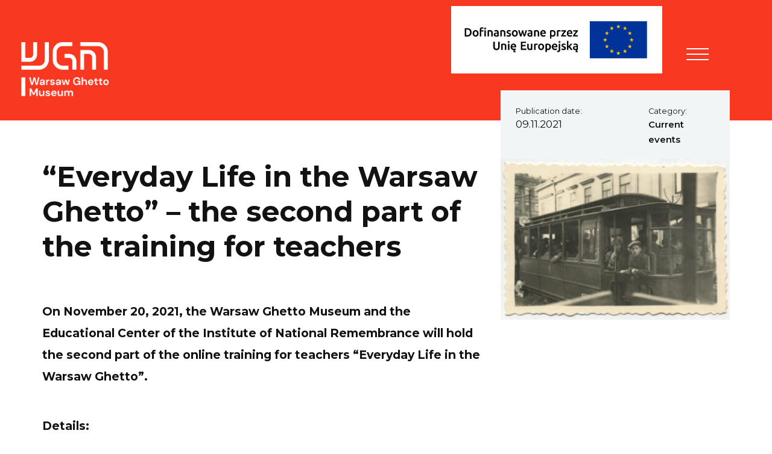

--- FILE ---
content_type: text/html; charset=UTF-8
request_url: https://1943.pl/en/artykul/everyday-life-in-the-warsaw-ghetto-the-second-part-of-the-training-for-teachers/
body_size: 10998
content:
<!DOCTYPE html>
<html lang="en-US" >
<head>
    <meta charset="utf-8">
    <meta name="viewport" content="width=device-width, initial-scale=1, shrink-to-fit=no">
    <title>&quot;Everyday Life in the Warsaw Ghetto&quot; – the second part of the training for teachers - Muzeum Getta Warszawskiego EN</title>

      <link rel="icon" type="image/x-icon" href="https://1943.pl/en/wp-content/themes/muzeumgetta/favicons/favicon.ico" />
  <link rel="icon" type="image/png" href="https://1943.pl/en/wp-content/themes/muzeumgetta/favicons/favicon-16x16.png" sizes="16x16"/>
  <link rel="icon" type="image/png" href="https://1943.pl/en/wp-content/themes/muzeumgetta/favicons/favicon-32x32.png" sizes="32x32"/>
  <link rel="icon" type="image/png" href="https://1943.pl/en/wp-content/themes/muzeumgetta/favicons/android-chrome-192x192.png" sizes="192x192"/>
  <link rel="icon" type="image/png" href="https://1943.pl/en/wp-content/themes/muzeumgetta/favicons/android-chrome-512x512.png" sizes="512x512"/>
  <link rel="apple-touch-icon-precomposed" href="https://1943.pl/en/wp-content/themes/muzeumgetta/favicons/apple-touch-icon.png" sizes="180x180"/>

    <meta name='robots' content='index, follow, max-image-preview:large, max-snippet:-1, max-video-preview:-1' />
	<style>img:is([sizes="auto" i], [sizes^="auto," i]) { contain-intrinsic-size: 3000px 1500px }</style>
	
	<!-- This site is optimized with the Yoast SEO plugin v24.2 - https://yoast.com/wordpress/plugins/seo/ -->
	<link rel="canonical" href="https://1943.pl/en/artykul/everyday-life-in-the-warsaw-ghetto-the-second-part-of-the-training-for-teachers/" />
	<meta property="og:locale" content="en_US" />
	<meta property="og:type" content="article" />
	<meta property="og:title" content="&quot;Everyday Life in the Warsaw Ghetto&quot; – the second part of the training for teachers - Muzeum Getta Warszawskiego EN" />
	<meta property="og:url" content="https://1943.pl/en/artykul/everyday-life-in-the-warsaw-ghetto-the-second-part-of-the-training-for-teachers/" />
	<meta property="og:site_name" content="Muzeum Getta Warszawskiego EN" />
	<meta property="article:modified_time" content="2022-02-03T11:21:39+00:00" />
	<meta name="twitter:card" content="summary_large_image" />
	<script type="application/ld+json" class="yoast-schema-graph">{"@context":"https://schema.org","@graph":[{"@type":"WebPage","@id":"https://1943.pl/en/artykul/everyday-life-in-the-warsaw-ghetto-the-second-part-of-the-training-for-teachers/","url":"https://1943.pl/en/artykul/everyday-life-in-the-warsaw-ghetto-the-second-part-of-the-training-for-teachers/","name":"\"Everyday Life in the Warsaw Ghetto\" – the second part of the training for teachers - Muzeum Getta Warszawskiego EN","isPartOf":{"@id":"https://1943.pl/en/#website"},"datePublished":"2021-11-09T11:15:02+00:00","dateModified":"2022-02-03T11:21:39+00:00","breadcrumb":{"@id":"https://1943.pl/en/artykul/everyday-life-in-the-warsaw-ghetto-the-second-part-of-the-training-for-teachers/#breadcrumb"},"inLanguage":"en-US","potentialAction":[{"@type":"ReadAction","target":["https://1943.pl/en/artykul/everyday-life-in-the-warsaw-ghetto-the-second-part-of-the-training-for-teachers/"]}]},{"@type":"BreadcrumbList","@id":"https://1943.pl/en/artykul/everyday-life-in-the-warsaw-ghetto-the-second-part-of-the-training-for-teachers/#breadcrumb","itemListElement":[{"@type":"ListItem","position":1,"name":"Strona główna","item":"https://1943.pl/en/"},{"@type":"ListItem","position":2,"name":"&#8220;Everyday Life in the Warsaw Ghetto&#8221; – the second part of the training for teachers"}]},{"@type":"WebSite","@id":"https://1943.pl/en/#website","url":"https://1943.pl/en/","name":"Muzeum Getta Warszawskiego EN","description":"Kolejna witryna sieci „Muzeum Getta Warszawskiego”","potentialAction":[{"@type":"SearchAction","target":{"@type":"EntryPoint","urlTemplate":"https://1943.pl/en/?s={search_term_string}"},"query-input":{"@type":"PropertyValueSpecification","valueRequired":true,"valueName":"search_term_string"}}],"inLanguage":"en-US"}]}</script>
	<!-- / Yoast SEO plugin. -->


<link rel='dns-prefetch' href='//fonts.googleapis.com' />
<link rel='stylesheet' id='wp-block-library-css' href='https://1943.pl/en/wp-includes/css/dist/block-library/style.min.css?ver=107e99b080406511669456b5f12ecf5c'  media='all' />
<style id='classic-theme-styles-inline-css' type='text/css'>
/*! This file is auto-generated */
.wp-block-button__link{color:#fff;background-color:#32373c;border-radius:9999px;box-shadow:none;text-decoration:none;padding:calc(.667em + 2px) calc(1.333em + 2px);font-size:1.125em}.wp-block-file__button{background:#32373c;color:#fff;text-decoration:none}
</style>
<style id='global-styles-inline-css' type='text/css'>
:root{--wp--preset--aspect-ratio--square: 1;--wp--preset--aspect-ratio--4-3: 4/3;--wp--preset--aspect-ratio--3-4: 3/4;--wp--preset--aspect-ratio--3-2: 3/2;--wp--preset--aspect-ratio--2-3: 2/3;--wp--preset--aspect-ratio--16-9: 16/9;--wp--preset--aspect-ratio--9-16: 9/16;--wp--preset--color--black: #000000;--wp--preset--color--cyan-bluish-gray: #abb8c3;--wp--preset--color--white: #ffffff;--wp--preset--color--pale-pink: #f78da7;--wp--preset--color--vivid-red: #cf2e2e;--wp--preset--color--luminous-vivid-orange: #ff6900;--wp--preset--color--luminous-vivid-amber: #fcb900;--wp--preset--color--light-green-cyan: #7bdcb5;--wp--preset--color--vivid-green-cyan: #00d084;--wp--preset--color--pale-cyan-blue: #8ed1fc;--wp--preset--color--vivid-cyan-blue: #0693e3;--wp--preset--color--vivid-purple: #9b51e0;--wp--preset--gradient--vivid-cyan-blue-to-vivid-purple: linear-gradient(135deg,rgba(6,147,227,1) 0%,rgb(155,81,224) 100%);--wp--preset--gradient--light-green-cyan-to-vivid-green-cyan: linear-gradient(135deg,rgb(122,220,180) 0%,rgb(0,208,130) 100%);--wp--preset--gradient--luminous-vivid-amber-to-luminous-vivid-orange: linear-gradient(135deg,rgba(252,185,0,1) 0%,rgba(255,105,0,1) 100%);--wp--preset--gradient--luminous-vivid-orange-to-vivid-red: linear-gradient(135deg,rgba(255,105,0,1) 0%,rgb(207,46,46) 100%);--wp--preset--gradient--very-light-gray-to-cyan-bluish-gray: linear-gradient(135deg,rgb(238,238,238) 0%,rgb(169,184,195) 100%);--wp--preset--gradient--cool-to-warm-spectrum: linear-gradient(135deg,rgb(74,234,220) 0%,rgb(151,120,209) 20%,rgb(207,42,186) 40%,rgb(238,44,130) 60%,rgb(251,105,98) 80%,rgb(254,248,76) 100%);--wp--preset--gradient--blush-light-purple: linear-gradient(135deg,rgb(255,206,236) 0%,rgb(152,150,240) 100%);--wp--preset--gradient--blush-bordeaux: linear-gradient(135deg,rgb(254,205,165) 0%,rgb(254,45,45) 50%,rgb(107,0,62) 100%);--wp--preset--gradient--luminous-dusk: linear-gradient(135deg,rgb(255,203,112) 0%,rgb(199,81,192) 50%,rgb(65,88,208) 100%);--wp--preset--gradient--pale-ocean: linear-gradient(135deg,rgb(255,245,203) 0%,rgb(182,227,212) 50%,rgb(51,167,181) 100%);--wp--preset--gradient--electric-grass: linear-gradient(135deg,rgb(202,248,128) 0%,rgb(113,206,126) 100%);--wp--preset--gradient--midnight: linear-gradient(135deg,rgb(2,3,129) 0%,rgb(40,116,252) 100%);--wp--preset--font-size--small: 13px;--wp--preset--font-size--medium: 20px;--wp--preset--font-size--large: 36px;--wp--preset--font-size--x-large: 42px;--wp--preset--spacing--20: 0.44rem;--wp--preset--spacing--30: 0.67rem;--wp--preset--spacing--40: 1rem;--wp--preset--spacing--50: 1.5rem;--wp--preset--spacing--60: 2.25rem;--wp--preset--spacing--70: 3.38rem;--wp--preset--spacing--80: 5.06rem;--wp--preset--shadow--natural: 6px 6px 9px rgba(0, 0, 0, 0.2);--wp--preset--shadow--deep: 12px 12px 50px rgba(0, 0, 0, 0.4);--wp--preset--shadow--sharp: 6px 6px 0px rgba(0, 0, 0, 0.2);--wp--preset--shadow--outlined: 6px 6px 0px -3px rgba(255, 255, 255, 1), 6px 6px rgba(0, 0, 0, 1);--wp--preset--shadow--crisp: 6px 6px 0px rgba(0, 0, 0, 1);}:where(.is-layout-flex){gap: 0.5em;}:where(.is-layout-grid){gap: 0.5em;}body .is-layout-flex{display: flex;}.is-layout-flex{flex-wrap: wrap;align-items: center;}.is-layout-flex > :is(*, div){margin: 0;}body .is-layout-grid{display: grid;}.is-layout-grid > :is(*, div){margin: 0;}:where(.wp-block-columns.is-layout-flex){gap: 2em;}:where(.wp-block-columns.is-layout-grid){gap: 2em;}:where(.wp-block-post-template.is-layout-flex){gap: 1.25em;}:where(.wp-block-post-template.is-layout-grid){gap: 1.25em;}.has-black-color{color: var(--wp--preset--color--black) !important;}.has-cyan-bluish-gray-color{color: var(--wp--preset--color--cyan-bluish-gray) !important;}.has-white-color{color: var(--wp--preset--color--white) !important;}.has-pale-pink-color{color: var(--wp--preset--color--pale-pink) !important;}.has-vivid-red-color{color: var(--wp--preset--color--vivid-red) !important;}.has-luminous-vivid-orange-color{color: var(--wp--preset--color--luminous-vivid-orange) !important;}.has-luminous-vivid-amber-color{color: var(--wp--preset--color--luminous-vivid-amber) !important;}.has-light-green-cyan-color{color: var(--wp--preset--color--light-green-cyan) !important;}.has-vivid-green-cyan-color{color: var(--wp--preset--color--vivid-green-cyan) !important;}.has-pale-cyan-blue-color{color: var(--wp--preset--color--pale-cyan-blue) !important;}.has-vivid-cyan-blue-color{color: var(--wp--preset--color--vivid-cyan-blue) !important;}.has-vivid-purple-color{color: var(--wp--preset--color--vivid-purple) !important;}.has-black-background-color{background-color: var(--wp--preset--color--black) !important;}.has-cyan-bluish-gray-background-color{background-color: var(--wp--preset--color--cyan-bluish-gray) !important;}.has-white-background-color{background-color: var(--wp--preset--color--white) !important;}.has-pale-pink-background-color{background-color: var(--wp--preset--color--pale-pink) !important;}.has-vivid-red-background-color{background-color: var(--wp--preset--color--vivid-red) !important;}.has-luminous-vivid-orange-background-color{background-color: var(--wp--preset--color--luminous-vivid-orange) !important;}.has-luminous-vivid-amber-background-color{background-color: var(--wp--preset--color--luminous-vivid-amber) !important;}.has-light-green-cyan-background-color{background-color: var(--wp--preset--color--light-green-cyan) !important;}.has-vivid-green-cyan-background-color{background-color: var(--wp--preset--color--vivid-green-cyan) !important;}.has-pale-cyan-blue-background-color{background-color: var(--wp--preset--color--pale-cyan-blue) !important;}.has-vivid-cyan-blue-background-color{background-color: var(--wp--preset--color--vivid-cyan-blue) !important;}.has-vivid-purple-background-color{background-color: var(--wp--preset--color--vivid-purple) !important;}.has-black-border-color{border-color: var(--wp--preset--color--black) !important;}.has-cyan-bluish-gray-border-color{border-color: var(--wp--preset--color--cyan-bluish-gray) !important;}.has-white-border-color{border-color: var(--wp--preset--color--white) !important;}.has-pale-pink-border-color{border-color: var(--wp--preset--color--pale-pink) !important;}.has-vivid-red-border-color{border-color: var(--wp--preset--color--vivid-red) !important;}.has-luminous-vivid-orange-border-color{border-color: var(--wp--preset--color--luminous-vivid-orange) !important;}.has-luminous-vivid-amber-border-color{border-color: var(--wp--preset--color--luminous-vivid-amber) !important;}.has-light-green-cyan-border-color{border-color: var(--wp--preset--color--light-green-cyan) !important;}.has-vivid-green-cyan-border-color{border-color: var(--wp--preset--color--vivid-green-cyan) !important;}.has-pale-cyan-blue-border-color{border-color: var(--wp--preset--color--pale-cyan-blue) !important;}.has-vivid-cyan-blue-border-color{border-color: var(--wp--preset--color--vivid-cyan-blue) !important;}.has-vivid-purple-border-color{border-color: var(--wp--preset--color--vivid-purple) !important;}.has-vivid-cyan-blue-to-vivid-purple-gradient-background{background: var(--wp--preset--gradient--vivid-cyan-blue-to-vivid-purple) !important;}.has-light-green-cyan-to-vivid-green-cyan-gradient-background{background: var(--wp--preset--gradient--light-green-cyan-to-vivid-green-cyan) !important;}.has-luminous-vivid-amber-to-luminous-vivid-orange-gradient-background{background: var(--wp--preset--gradient--luminous-vivid-amber-to-luminous-vivid-orange) !important;}.has-luminous-vivid-orange-to-vivid-red-gradient-background{background: var(--wp--preset--gradient--luminous-vivid-orange-to-vivid-red) !important;}.has-very-light-gray-to-cyan-bluish-gray-gradient-background{background: var(--wp--preset--gradient--very-light-gray-to-cyan-bluish-gray) !important;}.has-cool-to-warm-spectrum-gradient-background{background: var(--wp--preset--gradient--cool-to-warm-spectrum) !important;}.has-blush-light-purple-gradient-background{background: var(--wp--preset--gradient--blush-light-purple) !important;}.has-blush-bordeaux-gradient-background{background: var(--wp--preset--gradient--blush-bordeaux) !important;}.has-luminous-dusk-gradient-background{background: var(--wp--preset--gradient--luminous-dusk) !important;}.has-pale-ocean-gradient-background{background: var(--wp--preset--gradient--pale-ocean) !important;}.has-electric-grass-gradient-background{background: var(--wp--preset--gradient--electric-grass) !important;}.has-midnight-gradient-background{background: var(--wp--preset--gradient--midnight) !important;}.has-small-font-size{font-size: var(--wp--preset--font-size--small) !important;}.has-medium-font-size{font-size: var(--wp--preset--font-size--medium) !important;}.has-large-font-size{font-size: var(--wp--preset--font-size--large) !important;}.has-x-large-font-size{font-size: var(--wp--preset--font-size--x-large) !important;}
:where(.wp-block-post-template.is-layout-flex){gap: 1.25em;}:where(.wp-block-post-template.is-layout-grid){gap: 1.25em;}
:where(.wp-block-columns.is-layout-flex){gap: 2em;}:where(.wp-block-columns.is-layout-grid){gap: 2em;}
:root :where(.wp-block-pullquote){font-size: 1.5em;line-height: 1.6;}
</style>
<link rel='stylesheet' id='h5p-plugin-styles-css' href='https://1943.pl/en/wp-content/plugins/h5p/h5p-php-library/styles/h5p.css?ver=1.15.8'  media='all' />
<link rel='stylesheet' id='google-font-css' href='https://fonts.googleapis.com/css?family=Montserrat%3A400%2C400i%2C500%2C500i%2C600%2C600i%2C700%2C700i%2C900%2C900i&#038;display=swap&#038;ver=107e99b080406511669456b5f12ecf5c'  media='all' />
<link rel='stylesheet' id='app-css-css' href='https://1943.pl/en/wp-content/themes/muzeumgetta/assets/css/app-single.css?ver=1.6.0'  media='all' />
<link rel="https://api.w.org/" href="https://1943.pl/en/wp-json/" /><link rel="alternate" title="oEmbed (JSON)" type="application/json+oembed" href="https://1943.pl/en/wp-json/oembed/1.0/embed?url=https%3A%2F%2F1943.pl%2Fen%2Fartykul%2Feveryday-life-in-the-warsaw-ghetto-the-second-part-of-the-training-for-teachers%2F" />
<link rel="alternate" title="oEmbed (XML)" type="text/xml+oembed" href="https://1943.pl/en/wp-json/oembed/1.0/embed?url=https%3A%2F%2F1943.pl%2Fen%2Fartykul%2Feveryday-life-in-the-warsaw-ghetto-the-second-part-of-the-training-for-teachers%2F&#038;format=xml" />
<link rel="alternate" hreflang="en" href="https://1943.pl/en/artykul/everyday-life-in-the-warsaw-ghetto-the-second-part-of-the-training-for-teachers/" title="en_US" />
<link rel="alternate" hreflang="pl" href="https://1943.pl/artykul/zycie-codzienne-w-getcie-warszawskim-druga-czesc-szkolenia-dla-nauczycieli/" title="pl_PL" />
    <script>
        window.ajaxurl = 'https://1943.pl/en/wp-admin/admin-ajax.php';
    </script>
    		<style type="text/css" id="wp-custom-css">
			@media only screen and (min-width: 992px) {
    .contentHeader {
        max-height: 720px!important;
    }
}

.mejs__offscreen{
	font-size: 15px!important;
}		</style>
		
    
    <!-- Meta Pixel Code -->

<script>

!function(f,b,e,v,n,t,s)

{if(f.fbq)return;n=f.fbq=function(){n.callMethod?

n.callMethod.apply(n,arguments):n.queue.push(arguments)};

if(!f._fbq)f._fbq=n;n.push=n;n.loaded=!0;n.version='2.0';

n.queue=[];t=b.createElement(e);t.async=!0;

t.src=v;s=b.getElementsByTagName(e)[0];

s.parentNode.insertBefore(t,s)}(window, document,'script',

'https://connect.facebook.net/en_US/fbevents.js');

fbq('init', '718615093265612');

fbq('track', 'PageView');

</script>

<noscript><img height="1" width="1" style="display:none"

src=https://www.facebook.com/tr?id=718615093265612&ev=PageView&noscript=1

/></noscript>

<!-- End Meta Pixel Code --></head>

<body class="article-template-default single single-article postid-1966 ally-default ">

<div class="pagewrap" id="pagetop">

    <!-- page header -->
    <a href="#content" class="skipLink">Przejdź do treści</a>

<!-- pageHeader -->
<div class="pageHeader">
    <div class="logo-container">
                <a class="pageHeader__logo" href="https://1943.pl/en/">
                    <img src="https://1943.pl/en/wp-content/uploads/sites/2/2020/05/WGM_EN_White.png" alt="  ">
                </a>
                                </div>
    <div class="container-fluid">
        <div class="row">
                    <div class="pageHeader__navbar col-12 col-md-12 col-xl-12 col-xxl-12">
        

            <!-- header navbar -->

                <nav class="pageHeader__nav">
                    <!-- navigation trigger open close -->
                    <div class="pageHeader__navTrigger" style="margin-left: 20px;">
                        <button class="navTrigger" aria-expanded="false" aria-controls="menu">
                            <span>Menu</span>
                            <span></span>
                            <span></span>
                        </button>
                    </div>

                    <!-- navigation container -->
                    <div class="pageHeader__navContent">
                          <ul class="pageHeader__tools" style="right: 60px;">
        

                <li class="langNav">
            <button class="js-triggerlangnav" aria-expanded="false" aria-controls="langmenu">EN</button>

            <ul class="langNav__panel" id="langmenu">
                                                            <li >
                            <a href="https://1943.pl/artykul/zycie-codzienne-w-getcie-warszawskim-druga-czesc-szkolenia-dla-nauczycieli/">PL</a>
                        </li>
                                                                                <li class="active">
                            <a href="https://1943.pl/en/">EN</a>
                        </li>
                                                                                    </ul>
        </li>
        <li>
            <button class="js-search" aria-label="Otwórz wyszukiwarkę" aria-controls="searchForm" aria-expanded="false">
                <img class="newico" alt="" role="presentation" src="https://1943.pl/en/wp-content/themes/muzeumgetta/assets/img//newico/mgw-icon-search.svg"/>
            </button>
        </li>

                                  </ul>
                   <!-- search panel -->
                    <form id="searchForm" class="pageHeader__search" aria-hidden="true" action="https://1943.pl/en/" method="get">
                        <div role="search">
                            <label for="search" aria-label="Search">
                                <span class="wcaglabel">Search</span>
                                <input title="Search" type="text" name="s" id="search" />
                                <em class="icon-search"></em>
                            </label>
                            <a href="#" role="button" title="Close" class="js-closesearch" aria-label="Close"><span class="icon-close1"></span></a>
                        </div>
                    </form>
                        <!-- main menu -->
                        <ul class="pageNav pageHeader__menu" id="menu">
                                                            <li class="pageNav__item  menu-item menu-item-type-post_type menu-item-object-page menu-item-738 menu-item-has-children">
                                    <a href="https://1943.pl/en/about-us/" aria-label="About us" >
                                        About us
                                    </a>
                                                                            <button class="js-togglesubmenu"><em class="icon-angle-right"></em><span class="wcaglabel">Submenu</span></button>
                                    
                                                                            <ul class="pageNav__submenu sub-menu">
                                                                                            <li class="sub-menu-item  menu-item menu-item-type-post_type menu-item-object-page menu-item-4126">
                                                    <a href="https://1943.pl/en/activity/" aria-label="Activity">Activity</a>

                                                                                                    </li>
                                                                                            <li class="sub-menu-item  menu-item menu-item-type-post_type menu-item-object-page menu-item-739">
                                                    <a href="https://1943.pl/en/mission/" aria-label="Mission">Mission</a>

                                                                                                    </li>
                                                                                            <li class="sub-menu-item  menu-item menu-item-type-post_type menu-item-object-page menu-item-741">
                                                    <a href="https://1943.pl/en/venue/" aria-label="Venue">Venue</a>

                                                                                                    </li>
                                                                                            <li class="sub-menu-item  menu-item menu-item-type-post_type menu-item-object-page menu-item-744">
                                                    <a href="https://1943.pl/en/museum-team/" aria-label="Museum Team">Museum Team</a>

                                                                                                    </li>
                                                                                            <li class="sub-menu-item  menu-item menu-item-type-post_type menu-item-object-page menu-item-747">
                                                    <a href="https://1943.pl/en/the-board-of-trustees/" aria-label="Museum Council">Museum Council</a>

                                                                                                    </li>
                                                                                    </ul>
                                                                    </li>
                                                            <li class="pageNav__item  menu-item menu-item-type-post_type menu-item-object-page menu-item-3283">
                                    <a href="https://1943.pl/en/support-warsaw-ghetto-museum/" aria-label="Support Warsaw Ghetto Museum" >
                                        Support Warsaw Ghetto Museum
                                    </a>
                                    
                                                                    </li>
                                                            <li class="pageNav__item  menu-item menu-item-type-custom menu-item-object-custom menu-item-1207">
                                    <a href="http://sklep.1943.pl/" aria-label="Shop" >
                                        Shop
                                    </a>
                                    
                                                                    </li>
                                                            <li class="pageNav__item  menu-item menu-item-type-taxonomy menu-item-object-category menu-item-3804">
                                    <a href="https://1943.pl/en/permanent-exhibition/" aria-label="Permanent exhibition" >
                                        Permanent exhibition
                                    </a>
                                    
                                                                    </li>
                                                            <li class="pageNav__item  menu-item menu-item-type-post_type menu-item-object-page menu-item-2202">
                                    <a href="https://1943.pl/en/collections/" aria-label="Collections" >
                                        Collections
                                    </a>
                                    
                                                                    </li>
                                                            <li class="pageNav__item  menu-item menu-item-type-post_type menu-item-object-page menu-item-1475 menu-item-has-children">
                                    <a href="https://1943.pl/en/history/" aria-label="Warsaw ghetto" >
                                        Warsaw ghetto
                                    </a>
                                                                            <button class="js-togglesubmenu"><em class="icon-angle-right"></em><span class="wcaglabel">Submenu</span></button>
                                    
                                                                            <ul class="pageNav__submenu sub-menu">
                                                                                            <li class="sub-menu-item  menu-item menu-item-type-post_type menu-item-object-page menu-item-3795">
                                                    <a href="https://1943.pl/en/warsaw-ghetto-2/" aria-label="Warsaw Ghetto">Warsaw Ghetto</a>

                                                                                                    </li>
                                                                                            <li class="sub-menu-item  menu-item menu-item-type-taxonomy menu-item-object-category menu-item-1476">
                                                    <a href="https://1943.pl/en/people-of-the-ghetto/" aria-label="People of the Ghetto">People of the Ghetto</a>

                                                                                                    </li>
                                                                                            <li class="sub-menu-item  menu-item menu-item-type-taxonomy menu-item-object-category menu-item-750">
                                                    <a href="https://1943.pl/en/history-column/" aria-label="History column">History column</a>

                                                                                                    </li>
                                                                                    </ul>
                                                                    </li>
                                                            <li class="pageNav__item  menu-item menu-item-type-post_type menu-item-object-page menu-item-1480 menu-item-has-children">
                                    <a href="https://1943.pl/en/projects/" aria-label="Projects" >
                                        Projects
                                    </a>
                                                                            <button class="js-togglesubmenu"><em class="icon-angle-right"></em><span class="wcaglabel">Submenu</span></button>
                                    
                                                                            <ul class="pageNav__submenu sub-menu">
                                                                                            <li class="sub-menu-item  menu-item menu-item-type-post_type menu-item-object-page menu-item-3065">
                                                    <a href="https://1943.pl/en/mobile-game-in-the-footsteps-of-the-warsaw-ghetto-uprising/" aria-label="Mobile Game – In the Footsteps of the Warsaw Ghetto Uprising">Mobile Game – In the Footsteps of the Warsaw Ghetto Uprising</a>

                                                                                                    </li>
                                                                                            <li class="sub-menu-item  menu-item menu-item-type-custom menu-item-object-custom menu-item-1551">
                                                    <a href="https://mur.1943.pl/en/home-page/" aria-label="'The Wall / walls'">'The Wall / walls'</a>

                                                                                                    </li>
                                                                                            <li class="sub-menu-item  menu-item menu-item-type-taxonomy menu-item-object-category menu-item-1548">
                                                    <a href="https://1943.pl/en/the-ghetto-in-literature/" aria-label="'The Ghetto in Literature'">'The Ghetto in Literature'</a>

                                                                                                    </li>
                                                                                            <li class="sub-menu-item  menu-item menu-item-type-taxonomy menu-item-object-category menu-item-1489">
                                                    <a href="https://1943.pl/en/the-message/" aria-label="'The Message'">'The Message'</a>

                                                                                                    </li>
                                                                                            <li class="sub-menu-item  menu-item menu-item-type-taxonomy menu-item-object-category menu-item-1509">
                                                    <a href="https://1943.pl/en/remnants-of-the-warsaw-ghetto/" aria-label="'Remnants of the Warsaw Ghetto'">'Remnants of the Warsaw Ghetto'</a>

                                                                                                    </li>
                                                                                            <li class="sub-menu-item  menu-item menu-item-type-taxonomy menu-item-object-category menu-item-1805">
                                                    <a href="https://1943.pl/en/the-image-of-the-jewish-community-in-the-eyes-of-its-neighbours/" aria-label="'The Image of the Jewish Community in the Eyes of its Neighbours'">'The Image of the Jewish Community in the Eyes of its Neighbours'</a>

                                                                                                    </li>
                                                                                    </ul>
                                                                    </li>
                                                            <li class="pageNav__item  menu-item menu-item-type-post_type menu-item-object-page menu-item-3017 menu-item-has-children">
                                    <a href="https://1943.pl/en/education/" aria-label="Education" >
                                        Education
                                    </a>
                                                                            <button class="js-togglesubmenu"><em class="icon-angle-right"></em><span class="wcaglabel">Submenu</span></button>
                                    
                                                                            <ul class="pageNav__submenu sub-menu">
                                                                                            <li class="sub-menu-item  menu-item menu-item-type-post_type menu-item-object-page menu-item-3018">
                                                    <a href="https://1943.pl/en/operation-reinhardt-educational-materials/" aria-label="Operation Reinhardt – Educational Materials">Operation Reinhardt – Educational Materials</a>

                                                                                                    </li>
                                                                                    </ul>
                                                                    </li>
                                                            <li class="pageNav__item  menu-item menu-item-type-post_type menu-item-object-page menu-item-3759">
                                    <a href="https://1943.pl/en/feniks/" aria-label="FENIKS" >
                                        FENIKS
                                    </a>
                                    
                                                                    </li>
                                                            <li class="pageNav__item  menu-item menu-item-type-post_type menu-item-object-page menu-item-754">
                                    <a href="https://1943.pl/en/contact-us/" aria-label="Contact us" >
                                        Contact us
                                    </a>
                                    
                                                                    </li>
                                                    </ul>
                    </div> <!-- /.pageHeader__navContent -->
                </nav>

                
                                    <a href="https://1943.pl/en/feniks/" class="feniks-link" aria-label="FENIKS" style="display: block; float: right;" title="FENIKS"><img class="newico" alt="" role="presentation" src="https://1943.pl/en/wp-content/themes/muzeumgetta/assets/img//logo_UE_rgb-3.jpg" style="height: auto; width: 350px; margin-top: -60px; margin-right: 20px;"/></a>
                            </div> <!-- /.pageHeader__navbar -->
        </div>
    </div> <!-- ./container-fluid -->



</div> <!-- /.pageHeader -->

    <style>
        .feniks-link:hover {
            opacity: 0.5;
        }

        @media(max-width: 1299px) {
            .pageHeader__navContent {
                margin-top: -20px;
            }
        }

        @media(max-width: 767px) {
            .pageHeader__navTrigger {
                margin-right: 70px;
            }
        }
    </style>
    
    <main id="content">
        <!-- page sections -->
        
<div class="subpageHeader">
    <div class="subpageHeader__bg"></div>
</div> <!-- /.subpageHeader -->

<div class="container-fluid">
    <article class="row no-gutters article__wrap">
        <div class="col-12 col-lg-8 col-xxl-6 article">
            <header class="article__header">
                <h1 class="article__title">&#8220;Everyday Life in the Warsaw Ghetto&#8221; – the second part of the training for teachers</h1>
            </header>

                                                    
                
                
                <div class="article__section article__lead">
    <p>On November 20, 2021, the Warsaw Ghetto Museum and the Educational Center of the Institute of National Remembrance will hold the second part of the online training for teachers &#8220;Everyday Life in the Warsaw Ghetto&#8221;.</p>
<p>Details:<br />
https://centrumedu.ipn.gov.pl/ph/aktualnosci/25742,Zycie-codzienne-w-warszawskim-getcie-20-listopada.html</p>

</div>
                        
                  </div> <!-- /.article__content -->

                                    <aside class="col-12 col-lg-4 col-xxl-6 article__sidebars">
            <!-- authorBox -->
<div class="article__meta">
        <div class="authorBox">
        <div class="authorBox__content">

            
            <div class="authorBox__row flexCols">
                <div class="authorBox__col">
                    <span class="authorBox__label">Publication date:</span>
                    <div class="time">09.11.2021</div>
                </div>

                                    <div class="authorBox__col">
                        <span class="authorBox__label">Category:</span>
                        <span class="authorBox__val"><a href="https://1943.pl/en/current-events/">Current events</a></span>
                    </div>
                            </div>
                            <div class="authorBox__row__thumb" >
                    <div class="authorBox__col">
                        <figure>
                            <img src="https://1943.pl/en/wp-content/uploads/sites/2/2022/02/WGWŻ-065-370x260-1-370x260.jpg" alt="">
                        </figure>
                    </div>
                </div>
                                </div>
    </div> <!-- /.authorBox -->
    
    </div>

                    </aside> <!-- /.article__sidebars -->
  
    </article> <!-- /.article -->
</div>


<div class="container-fluid">
    <article class="row no-gutters article__wrap">
         <div class="col-12 article">
                                                
            
         </div>
        <footer class="article__footer col-12">
                        <a href="http://1943.pl/en/wp-content/uploads/pdf/everyday-life-in-the-warsaw-ghetto-the-second-part-of-the-training-for-teachers_en.pdf" class="attchsBox__all" download>
                                    <span>Download article</span>
                        <div><em class="icon-download"></em></div>
        </a>
    
    <a href="#pagetop" class="arrowButton scrolltop js-scrollTop" title="Powrót do góry">
        <em class="icon-arrow-thin-right"></em>
    </a>
</footer>    </article> <!-- /.article -->

</div> <!-- /.container-fluid -->

    </main>

    
    
    <!-- page footer -->
    <footer class="pageFooter">
    <div class="container-fluid">
        <div class="row no-gutters">
            <div class="col-12 col-lg-8 col-xl-8 pageFooter__navs">
                                    <section class="pageFooter__nav">
                        <h2 class="pageFooter__title">
                                                            <a href="https://1943.pl/en/about-us/">About us</a>
                                                    </h2>
                                                    <ul>
                                                                    <li><a href="https://1943.pl/en/activity/">Activity</a></li>
                                                                    <li><a href="https://1943.pl/en/mission/">Mission</a></li>
                                                                    <li><a href="https://1943.pl/en/venue/">Venue</a></li>
                                                                    <li><a href="https://1943.pl/en/museum-team/">Museum Team</a></li>
                                                                    <li><a href="https://1943.pl/en/the-board-of-trustees/">Museum Council</a></li>
                                                            </ul>
                                            </section>
                                    <section class="pageFooter__nav">
                        <h2 class="pageFooter__title">
                                                            <a href="https://1943.pl/en/support-warsaw-ghetto-museum/">Support Warsaw Ghetto Museum</a>
                                                    </h2>
                                            </section>
                                    <section class="pageFooter__nav">
                        <h2 class="pageFooter__title">
                                                            <a href="http://sklep.1943.pl/">Shop</a>
                                                    </h2>
                                            </section>
                                    <section class="pageFooter__nav">
                        <h2 class="pageFooter__title">
                                                            <a href="https://1943.pl/en/permanent-exhibition/">Permanent exhibition</a>
                                                    </h2>
                                            </section>
                                    <section class="pageFooter__nav">
                        <h2 class="pageFooter__title">
                                                            <a href="https://1943.pl/en/collections/">Collections</a>
                                                    </h2>
                                            </section>
                                    <section class="pageFooter__nav">
                        <h2 class="pageFooter__title">
                                                            <a href="https://1943.pl/en/history/">Warsaw ghetto</a>
                                                    </h2>
                                                    <ul>
                                                                    <li><a href="https://1943.pl/en/warsaw-ghetto-2/">Warsaw Ghetto</a></li>
                                                                    <li><a href="https://1943.pl/en/people-of-the-ghetto/">People of the Ghetto</a></li>
                                                                    <li><a href="https://1943.pl/en/history-column/">History column</a></li>
                                                            </ul>
                                            </section>
                                    <section class="pageFooter__nav">
                        <h2 class="pageFooter__title">
                                                            <a href="https://1943.pl/en/projects/">Projects</a>
                                                    </h2>
                                                    <ul>
                                                                    <li><a href="https://1943.pl/en/mobile-game-in-the-footsteps-of-the-warsaw-ghetto-uprising/">Mobile Game – In the Footsteps of the Warsaw Ghetto Uprising</a></li>
                                                                    <li><a href="https://mur.1943.pl/en/home-page/">'The Wall / walls'</a></li>
                                                                    <li><a href="https://1943.pl/en/the-ghetto-in-literature/">'The Ghetto in Literature'</a></li>
                                                                    <li><a href="https://1943.pl/en/the-message/">'The Message'</a></li>
                                                                    <li><a href="https://1943.pl/en/remnants-of-the-warsaw-ghetto/">'Remnants of the Warsaw Ghetto'</a></li>
                                                                    <li><a href="https://1943.pl/en/the-image-of-the-jewish-community-in-the-eyes-of-its-neighbours/">'The Image of the Jewish Community in the Eyes of its Neighbours'</a></li>
                                                            </ul>
                                            </section>
                                    <section class="pageFooter__nav">
                        <h2 class="pageFooter__title">
                                                            <a href="https://1943.pl/en/education/">Education</a>
                                                    </h2>
                                                    <ul>
                                                                    <li><a href="https://1943.pl/en/operation-reinhardt-educational-materials/">Operation Reinhardt – Educational Materials</a></li>
                                                            </ul>
                                            </section>
                                    <section class="pageFooter__nav">
                        <h2 class="pageFooter__title">
                                                            <a href="https://1943.pl/en/feniks/">FENIKS</a>
                                                    </h2>
                                            </section>
                                    <section class="pageFooter__nav">
                        <h2 class="pageFooter__title">
                                                            <a href="https://1943.pl/en/contact-us/">Contact us</a>
                                                    </h2>
                                            </section>
                            </div>


             <div class="col-12 col-lg-4 col-xl-4">
                <section class="pageFooter__nav">
                    <h2 class="pageFooter__title">  </h2>
                    <p>  </p>
                </section>
            </div>
        </div> <!-- /.row -->
        <img class="pageFooter__logo3" src="https://1943.pl/en/wp-content/themes/muzeumgetta/assets/img//mgw-museum-icon.svg" alt="  ">

    </div> <!-- /.container-fluid -->
</footer> <!-- /.pageFooter -->

<footer class="pageFooter--bottom">
    <div class="container-fluid">
        <div class="row no-gutters">
            <div class="col-md-12 col-sm-12">
                
                                    <a href="javascript:;" class="belka-eu">
                        <img src="https://1943.pl/en/wp-content/themes/muzeumgetta/assets/img//EFICE_RP_UE_RGB_KOLOR.jpg" alt="Co-funded by European Union" />
                    </a>
                            </div>
        </div>

        <div class="row no-gutters">
            <div class="col-md-8 col-sm-12">
		 <!-- logo bip -->
                <a class="pageFooter__logo2" href="https://1943.bip.gov.pl/" rel="noreferrer" target="_blank">
                    <img src="https://1943.pl/en/wp-content/themes/muzeumgetta/assets/img//logo_bip_horiz.svg" alt="Biuletyn Informacji Publicznej">
                </a>
                <!-- logo MK -->
                <a class="pageFooter__logo1" href="https://www.gov.pl/web/kultura/" rel="noreferrer" target="_blank">
                                    <img src="https://1943.pl/en/wp-content/themes/muzeumgetta/assets/img//mkidn_01_cmyk_small.jpg" alt="MINISTRY OF CULTURE">
                                                </a>


            </div>
            <div class="col-md-4 col-sm-12 info">
                <small>&copy; 2026   </small>
            </div>
        </div>

    </div> <!-- /.container-fluid -->
</footer> <!-- /.pageFooter -->


<style>
    .belka-eu {
        padding-top: 20px; padding-bottom: 10px;display: block;
    }

    .belka-eu img {
        height: 68px; width: auto;
    }

    @media(max-width: 768px) {
        .belka-eu img {
            height: auto; width: 100%;
        }
    }
</style>

<!-- Global site tag (gtag.js) - Google Analytics -->
<script async src="https://www.googletagmanager.com/gtag/js?id=UA-164374581-1"></script>
<script>
  window.dataLayer = window.dataLayer || [];
  function gtag(){dataLayer.push(arguments);}
  gtag('js', new Date());
  gtag('config', 'UA-164374581-1');
</script>

</div> <!-- /. pagewrap -->

<script  src="https://1943.pl/en/wp-includes/js/dist/vendor/react.min.js?ver=18.3.1" id="react-js"></script>
<script  src="https://1943.pl/en/wp-includes/js/dist/vendor/react-jsx-runtime.min.js?ver=18.3.1" id="react-jsx-runtime-js"></script>
<script  src="https://1943.pl/en/wp-includes/js/dist/vendor/react-dom.min.js?ver=18.3.1" id="react-dom-js"></script>
<script  src="https://1943.pl/en/wp-includes/js/dist/dom-ready.min.js?ver=f77871ff7694fffea381" id="wp-dom-ready-js"></script>
<script  src="https://1943.pl/en/wp-includes/js/dist/hooks.min.js?ver=4d63a3d491d11ffd8ac6" id="wp-hooks-js"></script>
<script  src="https://1943.pl/en/wp-includes/js/dist/i18n.min.js?ver=5e580eb46a90c2b997e6" id="wp-i18n-js"></script>
<script  id="wp-i18n-js-after">
/* <![CDATA[ */
wp.i18n.setLocaleData( { 'text direction\u0004ltr': [ 'ltr' ] } );
/* ]]> */
</script>
<script  src="https://1943.pl/en/wp-includes/js/dist/a11y.min.js?ver=3156534cc54473497e14" id="wp-a11y-js"></script>
<script  src="https://1943.pl/en/wp-includes/js/dist/vendor/wp-polyfill.min.js?ver=3.15.0" id="wp-polyfill-js"></script>
<script  src="https://1943.pl/en/wp-includes/js/dist/url.min.js?ver=e87eb76272a3a08402d2" id="wp-url-js"></script>
<script  src="https://1943.pl/en/wp-includes/js/dist/api-fetch.min.js?ver=d387b816bc1ed2042e28" id="wp-api-fetch-js"></script>
<script  id="wp-api-fetch-js-after">
/* <![CDATA[ */
wp.apiFetch.use( wp.apiFetch.createRootURLMiddleware( "https://1943.pl/en/wp-json/" ) );
wp.apiFetch.nonceMiddleware = wp.apiFetch.createNonceMiddleware( "9f1c468ef0" );
wp.apiFetch.use( wp.apiFetch.nonceMiddleware );
wp.apiFetch.use( wp.apiFetch.mediaUploadMiddleware );
wp.apiFetch.nonceEndpoint = "https://1943.pl/en/wp-admin/admin-ajax.php?action=rest-nonce";
/* ]]> */
</script>
<script  src="https://1943.pl/en/wp-includes/js/dist/blob.min.js?ver=9113eed771d446f4a556" id="wp-blob-js"></script>
<script  src="https://1943.pl/en/wp-includes/js/dist/block-serialization-default-parser.min.js?ver=14d44daebf663d05d330" id="wp-block-serialization-default-parser-js"></script>
<script  src="https://1943.pl/en/wp-includes/js/dist/autop.min.js?ver=9fb50649848277dd318d" id="wp-autop-js"></script>
<script  src="https://1943.pl/en/wp-includes/js/dist/deprecated.min.js?ver=e1f84915c5e8ae38964c" id="wp-deprecated-js"></script>
<script  src="https://1943.pl/en/wp-includes/js/dist/dom.min.js?ver=93117dfee2692b04b770" id="wp-dom-js"></script>
<script  src="https://1943.pl/en/wp-includes/js/dist/escape-html.min.js?ver=6561a406d2d232a6fbd2" id="wp-escape-html-js"></script>
<script  src="https://1943.pl/en/wp-includes/js/dist/element.min.js?ver=cb762d190aebbec25b27" id="wp-element-js"></script>
<script  src="https://1943.pl/en/wp-includes/js/dist/is-shallow-equal.min.js?ver=e0f9f1d78d83f5196979" id="wp-is-shallow-equal-js"></script>
<script  src="https://1943.pl/en/wp-includes/js/dist/keycodes.min.js?ver=034ff647a54b018581d3" id="wp-keycodes-js"></script>
<script  src="https://1943.pl/en/wp-includes/js/dist/priority-queue.min.js?ver=9c21c957c7e50ffdbf48" id="wp-priority-queue-js"></script>
<script  src="https://1943.pl/en/wp-includes/js/dist/compose.min.js?ver=85f0708cd2e6b26addeb" id="wp-compose-js"></script>
<script  src="https://1943.pl/en/wp-includes/js/dist/private-apis.min.js?ver=4b858962c15c2c7a135f" id="wp-private-apis-js"></script>
<script  src="https://1943.pl/en/wp-includes/js/dist/redux-routine.min.js?ver=a0a172871afaeb261566" id="wp-redux-routine-js"></script>
<script  src="https://1943.pl/en/wp-includes/js/dist/data.min.js?ver=7c62e39de0308c73d50c" id="wp-data-js"></script>
<script  id="wp-data-js-after">
/* <![CDATA[ */
( function() {
	var userId = 0;
	var storageKey = "WP_DATA_USER_" + userId;
	wp.data
		.use( wp.data.plugins.persistence, { storageKey: storageKey } );
} )();
/* ]]> */
</script>
<script  src="https://1943.pl/en/wp-includes/js/dist/html-entities.min.js?ver=2cd3358363e0675638fb" id="wp-html-entities-js"></script>
<script  src="https://1943.pl/en/wp-includes/js/dist/rich-text.min.js?ver=4021b9e4e9ef4d3cd868" id="wp-rich-text-js"></script>
<script  src="https://1943.pl/en/wp-includes/js/dist/shortcode.min.js?ver=b7747eee0efafd2f0c3b" id="wp-shortcode-js"></script>
<script  src="https://1943.pl/en/wp-includes/js/dist/warning.min.js?ver=ed7c8b0940914f4fe44b" id="wp-warning-js"></script>
<script  src="https://1943.pl/en/wp-includes/js/dist/blocks.min.js?ver=8474af4b6260126fa879" id="wp-blocks-js"></script>
<script  src="https://1943.pl/en/wp-includes/js/dist/vendor/moment.min.js?ver=2.30.1" id="moment-js"></script>
<script  id="moment-js-after">
/* <![CDATA[ */
moment.updateLocale( 'en_US', {"months":["January","February","March","April","May","June","July","August","September","October","November","December"],"monthsShort":["Jan","Feb","Mar","Apr","May","Jun","Jul","Aug","Sep","Oct","Nov","Dec"],"weekdays":["Sunday","Monday","Tuesday","Wednesday","Thursday","Friday","Saturday"],"weekdaysShort":["Sun","Mon","Tue","Wed","Thu","Fri","Sat"],"week":{"dow":1},"longDateFormat":{"LT":"H:i","LTS":null,"L":null,"LL":"j F Y","LLL":"F j, Y g:i a","LLLL":null}} );
/* ]]> */
</script>
<script  src="https://1943.pl/en/wp-includes/js/dist/date.min.js?ver=aaca6387d1cf924acc51" id="wp-date-js"></script>
<script  id="wp-date-js-after">
/* <![CDATA[ */
wp.date.setSettings( {"l10n":{"locale":"en_US","months":["January","February","March","April","May","June","July","August","September","October","November","December"],"monthsShort":["Jan","Feb","Mar","Apr","May","Jun","Jul","Aug","Sep","Oct","Nov","Dec"],"weekdays":["Sunday","Monday","Tuesday","Wednesday","Thursday","Friday","Saturday"],"weekdaysShort":["Sun","Mon","Tue","Wed","Thu","Fri","Sat"],"meridiem":{"am":"am","pm":"pm","AM":"AM","PM":"PM"},"relative":{"future":"%s from now","past":"%s ago","s":"a second","ss":"%d seconds","m":"a minute","mm":"%d minutes","h":"an hour","hh":"%d hours","d":"a day","dd":"%d days","M":"a month","MM":"%d months","y":"a year","yy":"%d years"},"startOfWeek":1},"formats":{"time":"H:i","date":"j F Y","datetime":"F j, Y g:i a","datetimeAbbreviated":"M j, Y g:i a"},"timezone":{"offset":1,"offsetFormatted":"1","string":"Europe\/Warsaw","abbr":"CET"}} );
/* ]]> */
</script>
<script  src="https://1943.pl/en/wp-includes/js/dist/primitives.min.js?ver=aef2543ab60c8c9bb609" id="wp-primitives-js"></script>
<script  src="https://1943.pl/en/wp-includes/js/dist/components.min.js?ver=130172abbae720694b1f" id="wp-components-js"></script>
<script  src="https://1943.pl/en/wp-includes/js/dist/keyboard-shortcuts.min.js?ver=32686e58e84193ce808b" id="wp-keyboard-shortcuts-js"></script>
<script  src="https://1943.pl/en/wp-includes/js/dist/commands.min.js?ver=33b90579e9a6d83ac03b" id="wp-commands-js"></script>
<script  src="https://1943.pl/en/wp-includes/js/dist/notices.min.js?ver=673a68a7ac2f556ed50b" id="wp-notices-js"></script>
<script  src="https://1943.pl/en/wp-includes/js/dist/preferences-persistence.min.js?ver=9307a8c9e3254140a223" id="wp-preferences-persistence-js"></script>
<script  src="https://1943.pl/en/wp-includes/js/dist/preferences.min.js?ver=945c6cbfe821b3070047" id="wp-preferences-js"></script>
<script  id="wp-preferences-js-after">
/* <![CDATA[ */
( function() {
				var serverData = false;
				var userId = "0";
				var persistenceLayer = wp.preferencesPersistence.__unstableCreatePersistenceLayer( serverData, userId );
				var preferencesStore = wp.preferences.store;
				wp.data.dispatch( preferencesStore ).setPersistenceLayer( persistenceLayer );
			} ) ();
/* ]]> */
</script>
<script  src="https://1943.pl/en/wp-includes/js/dist/style-engine.min.js?ver=08cc10e9532531e22456" id="wp-style-engine-js"></script>
<script  src="https://1943.pl/en/wp-includes/js/dist/token-list.min.js?ver=3b5f5dcfde830ecef24f" id="wp-token-list-js"></script>
<script  src="https://1943.pl/en/wp-includes/js/dist/wordcount.min.js?ver=55d8c2bf3dc99e7ea5ec" id="wp-wordcount-js"></script>
<script  src="https://1943.pl/en/wp-includes/js/dist/block-editor.min.js?ver=28fb4f612c7c613fdd55" id="wp-block-editor-js"></script>
<script  src="https://1943.pl/en/wp-includes/js/underscore.min.js?ver=1.13.7" id="underscore-js"></script>
<script  src="https://1943.pl/en/wp-content/themes/muzeumgetta/assets/js/vendor/jquery.js" id="jquery-js"></script>
<script type="text/javascript" id="wp-util-js-extra">
/* <![CDATA[ */
var _wpUtilSettings = {"ajax":{"url":"\/en\/wp-admin\/admin-ajax.php"}};
/* ]]> */
</script>
<script  src="https://1943.pl/en/wp-includes/js/wp-util.min.js?ver=107e99b080406511669456b5f12ecf5c" id="wp-util-js"></script>
<script  src="https://1943.pl/en/wp-content/plugins/pojo-accessibility/assets/build/gutenberg-custom-link.js?ver=42a2a59090c5731808c1" id="gutenberg-custom-link-js"></script>
<script  src="https://1943.pl/en/wp-content/themes/muzeumgetta/assets/js/plugins.js?ver=1.6.0" id="plugins-script-js"></script>
<script  src="https://1943.pl/en/wp-content/themes/muzeumgetta/assets/js/vendor/mediaelement/mediaelement-and-player.min.js?ver=1.6.0" id="mediaelement-player-js"></script>
<script  src="https://1943.pl/en/wp-content/themes/muzeumgetta/assets/js/vendor/mediaelement/renderers/vimeo.min.js?ver=1.6.0" id="mediaelement-player-vimeo-js"></script>
<script  src="https://1943.pl/en/wp-content/themes/muzeumgetta/assets/js/photoswipe.js?ver=1.6.0" id="photoswipe-js"></script>
<script  src="https://1943.pl/en/wp-content/themes/muzeumgetta/assets/js/app.js?ver=1.6.0" id="main-script-js"></script>


<!-- Root element of PhotoSwipe. Must have class pswp. -->
<div class="pswp" tabindex="-1" role="dialog" aria-hidden="true">

    <!-- Background of PhotoSwipe. 
         It's a separate element as animating opacity is faster than rgba(). -->
    <div class="pswp__bg"></div>

    <!-- Slides wrapper with overflow:hidden. -->
    <div class="pswp__scroll-wrap">

        <!-- Container that holds slides. 
            PhotoSwipe keeps only 3 of them in the DOM to save memory.
            Don't modify these 3 pswp__item elements, data is added later on. -->
        <div class="pswp__container">
            <div class="pswp__item"></div>
            <div class="pswp__item"></div>
            <div class="pswp__item"></div>
        </div>

        <!-- Default (PhotoSwipeUI_Default) interface on top of sliding area. Can be changed. -->
        <div class="pswp__ui pswp__ui--hidden">

            <div class="pswp__top-bar">

                <!--  Controls are self-explanatory. Order can be changed. -->

                <div class="pswp__counter"></div>

                <button class="pswp__button pswp__button--close" title="Zamknij (Esc)"><span class="wcaglabel">Close</span></button>

                <button class="pswp__button pswp__button--fs" title="Pełny ekran"><span class="wcaglabel">Fullscreen</span></button>

                <button class="pswp__button pswp__button--zoom" title="Powiększ"><span class="wcaglabel">Zoom</span></button>

                <!-- Preloader demo https://codepen.io/dimsemenov/pen/yyBWoR -->
                <!-- element will get class pswp__preloader-active when preloader is running -->
                <div class="pswp__preloader">
                    <div class="pswp__preloader__icn">
                      <div class="pswp__preloader__cut">
                        <div class="pswp__preloader__donut"></div>
                      </div>
                    </div>
                </div>
            </div>

            <div class="pswp__share-modal pswp__share-modal--hidden pswp__single-tap">
                <div class="pswp__share-tooltip"></div> 
            </div>

            <button class="pswp__button pswp__button--arrow--left" title="Poprzednie"><span class="wcaglabel">previous</span>
            </button>

            <button class="pswp__button pswp__button--arrow--right" title="Następne"><span class="wcaglabel">Nexr</span>
            </button>

            <div class="pswp__caption">
                <div class="pswp__caption__center"></div>
            </div>
        </div>
    </div>
</div></body>
</html>


--- FILE ---
content_type: text/css
request_url: https://1943.pl/en/wp-content/themes/muzeumgetta/assets/css/app-single.css?ver=1.6.0
body_size: 33053
content:
:root{--blue: #007bff;--indigo: #6610f2;--purple: #6f42c1;--pink: #e83e8c;--red: #dc3545;--orange: #fd7e14;--yellow: #ffc107;--green: #28a745;--teal: #20c997;--cyan: #17a2b8;--white: #fff;--gray: #6c757d;--gray-dark: #343a40;--primary: #007bff;--secondary: #6c757d;--success: #28a745;--info: #17a2b8;--warning: #ffc107;--danger: #dc3545;--light: #f8f9fa;--dark: #343a40;--breakpoint-xs: 0;--breakpoint-sm: 576px;--breakpoint-md: 768px;--breakpoint-lg: 992px;--breakpoint-xl: 1200px;--breakpoint-xxl: 1550px;--font-family-sans-serif: -apple-system, BlinkMacSystemFont, "Segoe UI", Roboto, "Helvetica Neue", Arial, "Noto Sans", sans-serif, "Apple Color Emoji", "Segoe UI Emoji", "Segoe UI Symbol", "Noto Color Emoji";--font-family-monospace: SFMono-Regular, Menlo, Monaco, Consolas, "Liberation Mono", "Courier New", monospace}*,*::before,*::after{-webkit-box-sizing:border-box;box-sizing:border-box}html{font-family:sans-serif;line-height:1.15;-webkit-text-size-adjust:100%;-webkit-tap-highlight-color:rgba(0,0,0,0)}article,aside,figcaption,figure,footer,header,hgroup,main,nav,section{display:block}body{margin:0;font-family:-apple-system,BlinkMacSystemFont,"Segoe UI",Roboto,"Helvetica Neue",Arial,"Noto Sans",sans-serif,"Apple Color Emoji","Segoe UI Emoji","Segoe UI Symbol","Noto Color Emoji";font-size:1rem;font-weight:400;line-height:1.5;color:#212529;text-align:left;background-color:#fff}[tabindex="-1"]:focus{outline:0 !important}hr{-webkit-box-sizing:content-box;box-sizing:content-box;height:0;overflow:visible}h1,h2,h3,h4,h5,h6{margin-top:0;margin-bottom:.5rem}p{margin-top:0;margin-bottom:1rem}abbr[title],abbr[data-original-title]{text-decoration:underline;-webkit-text-decoration:underline dotted;text-decoration:underline dotted;cursor:help;border-bottom:0;text-decoration-skip-ink:none}address{margin-bottom:1rem;font-style:normal;line-height:inherit}ol,ul,dl{margin-top:0;margin-bottom:1rem}ol ol,ul ul,ol ul,ul ol{margin-bottom:0}dt{font-weight:700}dd{margin-bottom:0.5rem;margin-left:0}blockquote{margin:0 0 1rem}b,strong{font-weight:bolder}small{font-size:80%}sub,sup{position:relative;font-size:75%;line-height:0;vertical-align:baseline}sub{bottom:-0.25em}sup{top:-0.5em}a{color:#007bff;text-decoration:none;background-color:transparent}a:hover{color:#0056b3;text-decoration:underline}a:not([href]):not([tabindex]){color:inherit;text-decoration:none}a:not([href]):not([tabindex]):hover,a:not([href]):not([tabindex]):focus{color:inherit;text-decoration:none}a:not([href]):not([tabindex]):focus{outline:0}pre,code,kbd,samp{font-family:SFMono-Regular,Menlo,Monaco,Consolas,"Liberation Mono","Courier New",monospace;font-size:1em}pre{margin-top:0;margin-bottom:1rem;overflow:auto}figure{margin:0 0 1rem}img{vertical-align:middle;border-style:none}svg{overflow:hidden;vertical-align:middle}table{border-collapse:collapse}caption{padding-top:.75rem;padding-bottom:.75rem;color:#6c757d;text-align:left;caption-side:bottom}th{text-align:inherit}label{display:inline-block;margin-bottom:.5rem}button{border-radius:0}button:focus{outline:1px dotted;outline:5px auto -webkit-focus-ring-color}input,button,select,optgroup,textarea{margin:0;font-family:inherit;font-size:inherit;line-height:inherit}button,input{overflow:visible}button,select{text-transform:none}select{word-wrap:normal}button,[type="button"],[type="reset"],[type="submit"]{-webkit-appearance:button}button:not(:disabled),[type="button"]:not(:disabled),[type="reset"]:not(:disabled),[type="submit"]:not(:disabled){cursor:pointer}button::-moz-focus-inner,[type="button"]::-moz-focus-inner,[type="reset"]::-moz-focus-inner,[type="submit"]::-moz-focus-inner{padding:0;border-style:none}input[type="radio"],input[type="checkbox"]{-webkit-box-sizing:border-box;box-sizing:border-box;padding:0}input[type="date"],input[type="time"],input[type="datetime-local"],input[type="month"]{-webkit-appearance:listbox}textarea{overflow:auto;resize:vertical}fieldset{min-width:0;padding:0;margin:0;border:0}legend{display:block;width:100%;max-width:100%;padding:0;margin-bottom:0.5rem;font-size:1.5rem;line-height:inherit;color:inherit;white-space:normal}progress{vertical-align:baseline}[type="number"]::-webkit-inner-spin-button,[type="number"]::-webkit-outer-spin-button{height:auto}[type="search"]{outline-offset:-2px;-webkit-appearance:none}[type="search"]::-webkit-search-decoration{-webkit-appearance:none}::-webkit-file-upload-button{font:inherit;-webkit-appearance:button}output{display:inline-block}summary{display:list-item;cursor:pointer}template{display:none}[hidden]{display:none !important}.container{width:100%;padding-right:35px;padding-left:35px;margin-right:auto;margin-left:auto}@media (min-width: 576px){.container{max-width:540px}}@media (min-width: 768px){.container{max-width:720px}}@media (min-width: 992px){.container{max-width:960px}}@media (min-width: 1200px){.container{max-width:1140px}}.container-fluid{width:100%;padding-right:35px;padding-left:35px;margin-right:auto;margin-left:auto}.row{display:-webkit-box;display:-ms-flexbox;display:flex;-ms-flex-wrap:wrap;flex-wrap:wrap;margin-right:-35px;margin-left:-35px}.no-gutters{margin-right:0;margin-left:0}.no-gutters>.col,.no-gutters>[class*="col-"]{padding-right:0;padding-left:0}.col-1,.col-2,.col-3,.col-4,.col-5,.col-6,.col-7,.col-8,.col-9,.col-10,.col-11,.col-12,.col,.col-auto,.col-sm-1,.col-sm-2,.col-sm-3,.col-sm-4,.col-sm-5,.col-sm-6,.col-sm-7,.col-sm-8,.col-sm-9,.col-sm-10,.col-sm-11,.col-sm-12,.col-sm,.col-sm-auto,.col-md-1,.col-md-2,.col-md-3,.col-md-4,.col-md-5,.col-md-6,.col-md-7,.col-md-8,.col-md-9,.col-md-10,.col-md-11,.col-md-12,.col-md,.col-md-auto,.col-lg-1,.col-lg-2,.col-lg-3,.col-lg-4,.col-lg-5,.col-lg-6,.col-lg-7,.col-lg-8,.col-lg-9,.col-lg-10,.col-lg-11,.col-lg-12,.col-lg,.col-lg-auto,.col-xl-1,.col-xl-2,.col-xl-3,.col-xl-4,.col-xl-5,.col-xl-6,.col-xl-7,.col-xl-8,.col-xl-9,.col-xl-10,.col-xl-11,.col-xl-12,.col-xl,.col-xl-auto,.col-xxl-1,.col-xxl-2,.col-xxl-3,.col-xxl-4,.col-xxl-5,.col-xxl-6,.col-xxl-7,.col-xxl-8,.col-xxl-9,.col-xxl-10,.col-xxl-11,.col-xxl-12,.col-xxl,.col-xxl-auto{position:relative;width:100%;padding-right:35px;padding-left:35px}.col{-ms-flex-preferred-size:0;flex-basis:0;-webkit-box-flex:1;-ms-flex-positive:1;flex-grow:1;max-width:100%}.col-auto{-webkit-box-flex:0;-ms-flex:0 0 auto;flex:0 0 auto;width:auto;max-width:100%}.col-1{-webkit-box-flex:0;-ms-flex:0 0 8.33333%;flex:0 0 8.33333%;max-width:8.33333%}.col-2{-webkit-box-flex:0;-ms-flex:0 0 16.66667%;flex:0 0 16.66667%;max-width:16.66667%}.col-3{-webkit-box-flex:0;-ms-flex:0 0 25%;flex:0 0 25%;max-width:25%}.col-4{-webkit-box-flex:0;-ms-flex:0 0 33.33333%;flex:0 0 33.33333%;max-width:33.33333%}.col-5{-webkit-box-flex:0;-ms-flex:0 0 41.66667%;flex:0 0 41.66667%;max-width:41.66667%}.col-6{-webkit-box-flex:0;-ms-flex:0 0 50%;flex:0 0 50%;max-width:50%}.col-7{-webkit-box-flex:0;-ms-flex:0 0 58.33333%;flex:0 0 58.33333%;max-width:58.33333%}.col-8{-webkit-box-flex:0;-ms-flex:0 0 66.66667%;flex:0 0 66.66667%;max-width:66.66667%}.col-9{-webkit-box-flex:0;-ms-flex:0 0 75%;flex:0 0 75%;max-width:75%}.col-10{-webkit-box-flex:0;-ms-flex:0 0 83.33333%;flex:0 0 83.33333%;max-width:83.33333%}.col-11{-webkit-box-flex:0;-ms-flex:0 0 91.66667%;flex:0 0 91.66667%;max-width:91.66667%}.col-12{-webkit-box-flex:0;-ms-flex:0 0 100%;flex:0 0 100%;max-width:100%}@media (min-width: 576px){.col-sm{-ms-flex-preferred-size:0;flex-basis:0;-webkit-box-flex:1;-ms-flex-positive:1;flex-grow:1;max-width:100%}.col-sm-auto{-webkit-box-flex:0;-ms-flex:0 0 auto;flex:0 0 auto;width:auto;max-width:100%}.col-sm-1{-webkit-box-flex:0;-ms-flex:0 0 8.33333%;flex:0 0 8.33333%;max-width:8.33333%}.col-sm-2{-webkit-box-flex:0;-ms-flex:0 0 16.66667%;flex:0 0 16.66667%;max-width:16.66667%}.col-sm-3{-webkit-box-flex:0;-ms-flex:0 0 25%;flex:0 0 25%;max-width:25%}.col-sm-4{-webkit-box-flex:0;-ms-flex:0 0 33.33333%;flex:0 0 33.33333%;max-width:33.33333%}.col-sm-5{-webkit-box-flex:0;-ms-flex:0 0 41.66667%;flex:0 0 41.66667%;max-width:41.66667%}.col-sm-6{-webkit-box-flex:0;-ms-flex:0 0 50%;flex:0 0 50%;max-width:50%}.col-sm-7{-webkit-box-flex:0;-ms-flex:0 0 58.33333%;flex:0 0 58.33333%;max-width:58.33333%}.col-sm-8{-webkit-box-flex:0;-ms-flex:0 0 66.66667%;flex:0 0 66.66667%;max-width:66.66667%}.col-sm-9{-webkit-box-flex:0;-ms-flex:0 0 75%;flex:0 0 75%;max-width:75%}.col-sm-10{-webkit-box-flex:0;-ms-flex:0 0 83.33333%;flex:0 0 83.33333%;max-width:83.33333%}.col-sm-11{-webkit-box-flex:0;-ms-flex:0 0 91.66667%;flex:0 0 91.66667%;max-width:91.66667%}.col-sm-12{-webkit-box-flex:0;-ms-flex:0 0 100%;flex:0 0 100%;max-width:100%}}@media (min-width: 768px){.col-md{-ms-flex-preferred-size:0;flex-basis:0;-webkit-box-flex:1;-ms-flex-positive:1;flex-grow:1;max-width:100%}.col-md-auto{-webkit-box-flex:0;-ms-flex:0 0 auto;flex:0 0 auto;width:auto;max-width:100%}.col-md-1{-webkit-box-flex:0;-ms-flex:0 0 8.33333%;flex:0 0 8.33333%;max-width:8.33333%}.col-md-2{-webkit-box-flex:0;-ms-flex:0 0 16.66667%;flex:0 0 16.66667%;max-width:16.66667%}.col-md-3{-webkit-box-flex:0;-ms-flex:0 0 25%;flex:0 0 25%;max-width:25%}.col-md-4{-webkit-box-flex:0;-ms-flex:0 0 33.33333%;flex:0 0 33.33333%;max-width:33.33333%}.col-md-5{-webkit-box-flex:0;-ms-flex:0 0 41.66667%;flex:0 0 41.66667%;max-width:41.66667%}.col-md-6{-webkit-box-flex:0;-ms-flex:0 0 50%;flex:0 0 50%;max-width:50%}.col-md-7{-webkit-box-flex:0;-ms-flex:0 0 58.33333%;flex:0 0 58.33333%;max-width:58.33333%}.col-md-8{-webkit-box-flex:0;-ms-flex:0 0 66.66667%;flex:0 0 66.66667%;max-width:66.66667%}.col-md-9{-webkit-box-flex:0;-ms-flex:0 0 75%;flex:0 0 75%;max-width:75%}.col-md-10{-webkit-box-flex:0;-ms-flex:0 0 83.33333%;flex:0 0 83.33333%;max-width:83.33333%}.col-md-11{-webkit-box-flex:0;-ms-flex:0 0 91.66667%;flex:0 0 91.66667%;max-width:91.66667%}.col-md-12{-webkit-box-flex:0;-ms-flex:0 0 100%;flex:0 0 100%;max-width:100%}}@media (min-width: 992px){.col-lg{-ms-flex-preferred-size:0;flex-basis:0;-webkit-box-flex:1;-ms-flex-positive:1;flex-grow:1;max-width:100%}.col-lg-auto{-webkit-box-flex:0;-ms-flex:0 0 auto;flex:0 0 auto;width:auto;max-width:100%}.col-lg-1{-webkit-box-flex:0;-ms-flex:0 0 8.33333%;flex:0 0 8.33333%;max-width:8.33333%}.col-lg-2{-webkit-box-flex:0;-ms-flex:0 0 16.66667%;flex:0 0 16.66667%;max-width:16.66667%}.col-lg-3{-webkit-box-flex:0;-ms-flex:0 0 25%;flex:0 0 25%;max-width:25%}.col-lg-4{-webkit-box-flex:0;-ms-flex:0 0 33.33333%;flex:0 0 33.33333%;max-width:33.33333%}.col-lg-5{-webkit-box-flex:0;-ms-flex:0 0 41.66667%;flex:0 0 41.66667%;max-width:41.66667%}.col-lg-6{-webkit-box-flex:0;-ms-flex:0 0 50%;flex:0 0 50%;max-width:50%}.col-lg-7{-webkit-box-flex:0;-ms-flex:0 0 58.33333%;flex:0 0 58.33333%;max-width:58.33333%}.col-lg-8{-webkit-box-flex:0;-ms-flex:0 0 66.66667%;flex:0 0 66.66667%;max-width:66.66667%}.col-lg-9{-webkit-box-flex:0;-ms-flex:0 0 75%;flex:0 0 75%;max-width:75%}.col-lg-10{-webkit-box-flex:0;-ms-flex:0 0 83.33333%;flex:0 0 83.33333%;max-width:83.33333%}.col-lg-11{-webkit-box-flex:0;-ms-flex:0 0 91.66667%;flex:0 0 91.66667%;max-width:91.66667%}.col-lg-12{-webkit-box-flex:0;-ms-flex:0 0 100%;flex:0 0 100%;max-width:100%}}@media (min-width: 1200px){.col-xl{-ms-flex-preferred-size:0;flex-basis:0;-webkit-box-flex:1;-ms-flex-positive:1;flex-grow:1;max-width:100%}.col-xl-auto{-webkit-box-flex:0;-ms-flex:0 0 auto;flex:0 0 auto;width:auto;max-width:100%}.col-xl-1{-webkit-box-flex:0;-ms-flex:0 0 8.33333%;flex:0 0 8.33333%;max-width:8.33333%}.col-xl-2{-webkit-box-flex:0;-ms-flex:0 0 16.66667%;flex:0 0 16.66667%;max-width:16.66667%}.col-xl-3{-webkit-box-flex:0;-ms-flex:0 0 25%;flex:0 0 25%;max-width:25%}.col-xl-4{-webkit-box-flex:0;-ms-flex:0 0 33.33333%;flex:0 0 33.33333%;max-width:33.33333%}.col-xl-5{-webkit-box-flex:0;-ms-flex:0 0 41.66667%;flex:0 0 41.66667%;max-width:41.66667%}.col-xl-6{-webkit-box-flex:0;-ms-flex:0 0 50%;flex:0 0 50%;max-width:50%}.col-xl-7{-webkit-box-flex:0;-ms-flex:0 0 58.33333%;flex:0 0 58.33333%;max-width:58.33333%}.col-xl-8{-webkit-box-flex:0;-ms-flex:0 0 66.66667%;flex:0 0 66.66667%;max-width:66.66667%}.col-xl-9{-webkit-box-flex:0;-ms-flex:0 0 75%;flex:0 0 75%;max-width:75%}.col-xl-10{-webkit-box-flex:0;-ms-flex:0 0 83.33333%;flex:0 0 83.33333%;max-width:83.33333%}.col-xl-11{-webkit-box-flex:0;-ms-flex:0 0 91.66667%;flex:0 0 91.66667%;max-width:91.66667%}.col-xl-12{-webkit-box-flex:0;-ms-flex:0 0 100%;flex:0 0 100%;max-width:100%}}@media (min-width: 1550px){.col-xxl{-ms-flex-preferred-size:0;flex-basis:0;-webkit-box-flex:1;-ms-flex-positive:1;flex-grow:1;max-width:100%}.col-xxl-auto{-webkit-box-flex:0;-ms-flex:0 0 auto;flex:0 0 auto;width:auto;max-width:100%}.col-xxl-1{-webkit-box-flex:0;-ms-flex:0 0 8.33333%;flex:0 0 8.33333%;max-width:8.33333%}.col-xxl-2{-webkit-box-flex:0;-ms-flex:0 0 16.66667%;flex:0 0 16.66667%;max-width:16.66667%}.col-xxl-3{-webkit-box-flex:0;-ms-flex:0 0 25%;flex:0 0 25%;max-width:25%}.col-xxl-4{-webkit-box-flex:0;-ms-flex:0 0 33.33333%;flex:0 0 33.33333%;max-width:33.33333%}.col-xxl-5{-webkit-box-flex:0;-ms-flex:0 0 41.66667%;flex:0 0 41.66667%;max-width:41.66667%}.col-xxl-6{-webkit-box-flex:0;-ms-flex:0 0 50%;flex:0 0 50%;max-width:50%}.col-xxl-7{-webkit-box-flex:0;-ms-flex:0 0 58.33333%;flex:0 0 58.33333%;max-width:58.33333%}.col-xxl-8{-webkit-box-flex:0;-ms-flex:0 0 66.66667%;flex:0 0 66.66667%;max-width:66.66667%}.col-xxl-9{-webkit-box-flex:0;-ms-flex:0 0 75%;flex:0 0 75%;max-width:75%}.col-xxl-10{-webkit-box-flex:0;-ms-flex:0 0 83.33333%;flex:0 0 83.33333%;max-width:83.33333%}.col-xxl-11{-webkit-box-flex:0;-ms-flex:0 0 91.66667%;flex:0 0 91.66667%;max-width:91.66667%}.col-xxl-12{-webkit-box-flex:0;-ms-flex:0 0 100%;flex:0 0 100%;max-width:100%}}/*!
 * animate.css -http://daneden.me/animate
 * Version - 3.7.0
 * Licensed under the MIT license - http://opensource.org/licenses/MIT
 *
 * Copyright (c) 2018 Daniel Eden
 */@-webkit-keyframes fadeIn{from{opacity:0}to{opacity:1}}@keyframes fadeIn{from{opacity:0}to{opacity:1}}.fadeIn{-webkit-animation-name:fadeIn;animation-name:fadeIn}@-webkit-keyframes fadeOut{from{opacity:1}to{opacity:0}}@keyframes fadeOut{from{opacity:1}to{opacity:0}}.fadeOut{-webkit-animation-name:fadeOut;animation-name:fadeOut}.animated{-webkit-animation-duration:1s;animation-duration:1s;-webkit-animation-fill-mode:both;animation-fill-mode:both}.animated.infinite{-webkit-animation-iteration-count:infinite;animation-iteration-count:infinite}.animated.delay-1s{-webkit-animation-delay:1s;animation-delay:1s}.animated.delay-2s{-webkit-animation-delay:2s;animation-delay:2s}.animated.delay-3s{-webkit-animation-delay:3s;animation-delay:3s}.animated.delay-4s{-webkit-animation-delay:4s;animation-delay:4s}.animated.delay-5s{-webkit-animation-delay:5s;animation-delay:5s}.animated.fast{-webkit-animation-duration:800ms;animation-duration:800ms}.animated.faster{-webkit-animation-duration:500ms;animation-duration:500ms}.animated.slow{-webkit-animation-duration:2s;animation-duration:2s}.animated.slower{-webkit-animation-duration:3s;animation-duration:3s}@media (prefers-reduced-motion){.animated{-webkit-animation:unset !important;animation:unset !important;-webkit-transition:none !important;-o-transition:none !important;transition:none !important}}.tns-outer{padding:0 !important}.tns-outer [hidden]{display:none !important}.tns-outer [aria-controls],.tns-outer [data-action]{cursor:pointer}.tns-slider{-webkit-transition:all 0s;-o-transition:all 0s;transition:all 0s}.tns-slider>.tns-item{-webkit-box-sizing:border-box;box-sizing:border-box}.tns-horizontal.tns-subpixel{white-space:nowrap}.tns-horizontal.tns-subpixel>.tns-item{display:inline-block;vertical-align:top;white-space:normal}.tns-horizontal.tns-no-subpixel:after{content:'';display:table;clear:both}.tns-horizontal.tns-no-subpixel>.tns-item{float:left}.tns-horizontal.tns-carousel.tns-no-subpixel>.tns-item{margin-right:-100%}.tns-no-calc{position:relative;left:0}.tns-gallery{position:relative;left:0;min-height:1px}.tns-gallery>.tns-item{position:absolute;left:-100%;-webkit-transition:transform 0s, opacity 0s;-webkit-transition:opacity 0s, -webkit-transform 0s;transition:opacity 0s, -webkit-transform 0s;-o-transition:transform 0s, opacity 0s;transition:transform 0s, opacity 0s;transition:transform 0s, opacity 0s, -webkit-transform 0s}.tns-gallery>.tns-slide-active{position:relative;left:auto !important}.tns-gallery>.tns-moving{-webkit-transition:all 0.25s;-o-transition:all 0.25s;transition:all 0.25s}.tns-autowidth{display:inline-block}.tns-lazy-img{-webkit-transition:opacity 0.6s;-o-transition:opacity 0.6s;transition:opacity 0.6s;opacity:0.6}.tns-lazy-img.tns-complete{opacity:1}.tns-ah{-webkit-transition:height 0s;-o-transition:height 0s;transition:height 0s}.tns-ovh{overflow:hidden}.tns-visually-hidden{position:absolute;left:-99999px}.tns-transparent{opacity:0;visibility:hidden}.tns-fadeIn{opacity:1;filter:alpha(opacity=100);z-index:0}.tns-normal,.tns-fadeOut{opacity:0;filter:alpha(opacity=0);z-index:-1}.tns-vpfix{white-space:nowrap}.tns-vpfix>div,.tns-vpfix>li{display:inline-block}.tns-t-subp2{margin:0 auto;width:310px;position:relative;height:10px;overflow:hidden}.tns-t-ct{width:2333.3333333%;width:calc(100% * 70 / 3);position:absolute;right:0}.tns-t-ct:after{content:'';display:table;clear:both}.tns-t-ct>div{width:1.4285714%;width:calc(100% / 70);height:10px;float:left}.selectric-wrapper{position:relative;cursor:pointer}.selectric-responsive{width:100%}.selectric{border:1px solid #f93822;border-radius:0px;background:#eef1fa;position:relative;overflow:hidden}.selectric .label{display:block;white-space:nowrap;overflow:hidden;-o-text-overflow:ellipsis;text-overflow:ellipsis;margin-top:0;margin-right:34px;margin-bottom:0;margin-left:12px;font-size:14px;line-height:34px;color:#f93822;height:34px;-webkit-user-select:none;-moz-user-select:none;-ms-user-select:none;user-select:none}.selectric .button{display:block;position:absolute;right:0;top:0;width:35px;height:34px;line-height:34px;background-color:#f93822;background-image:url("data:image/svg+xml,%3Csvg xmlns='http://www.w3.org/2000/svg' width='24' height='24' viewBox='0 0 24 24'%3E%3Cpath fill='white' d='M7.41 8.59L12 13.17l4.59-4.58L18 10l-6 6-6-6 1.41-1.41z'/%3E%3Cpath fill='none' d='M0 0h24v24H0V0z'/%3E%3C/svg%3E");background-position:center center;background-repeat:no-repeat;color:#fff;text-align:center;border:none;padding:0 !important;font:0/0 a;*font:20px /34px Lucida Sans Unicode,Arial Unicode MS,Arial}.selectric-focus .selectric{border-color:#b01605}.selectric-hover .selectric{border-color:#e21d06}.selectric-open{z-index:9999}.selectric-open .selectric{border-color:#e21d06}.selectric-open .selectric-items{display:block}.selectric-disabled{filter:alpha(opacity=50);opacity:0.5;cursor:default;-webkit-user-select:none;-moz-user-select:none;-ms-user-select:none;user-select:none}.selectric-hide-select{position:relative;overflow:hidden;width:0;height:0}.selectric-hide-select select{position:absolute;left:-100%}.selectric-hide-select.selectric-is-native{position:absolute;width:100%;height:100%;z-index:10}.selectric-hide-select.selectric-is-native select{position:absolute;top:0;left:0;right:0;height:100%;width:100%;border:none;z-index:1;-webkit-box-sizing:border-box;box-sizing:border-box;opacity:0}.selectric-input{position:absolute !important;top:0 !important;left:0 !important;overflow:hidden !important;clip:rect(0, 0, 0, 0) !important;margin:0 !important;padding:0 !important;width:1px !important;height:1px !important;outline:none !important;border:none !important;*font:0/0 a !important;background:none !important}.selectric-temp-show{position:absolute !important;visibility:hidden !important;display:block !important}.selectric-items{display:none;position:absolute;top:100%;left:0;background:#eef1fa;border:1px solid #e21d06;z-index:-1;-webkit-box-shadow:0 0 10px -6px;box-shadow:0 0 10px -6px}.selectric-items .selectric-scroll{height:100%;overflow:auto}.selectric-above .selectric-items{top:auto;bottom:100%}.selectric-items ul,.selectric-items li{list-style:none;padding:0;margin:0;font-size:14px;line-height:20px;min-height:20px}.selectric-items li{display:block;padding:10px 12px;color:#f93822;cursor:pointer}.selectric-items li.selected{background:#e0e0e0;color:#f93822}.selectric-items li.highlighted{background:#fa6554;color:#fff}.selectric-items li:hover{background:#f93822;color:#fff}.selectric-items .disabled{filter:alpha(opacity=50);opacity:0.5;cursor:default !important;background:none !important;color:#666 !important;-webkit-user-select:none;-moz-user-select:none;-ms-user-select:none;user-select:none}.selectric-items .selectric-group .selectric-group-label{font-weight:bold;padding-left:10px;cursor:default;-webkit-user-select:none;-moz-user-select:none;-ms-user-select:none;user-select:none;background:none;color:#444}.selectric-items .selectric-group.disabled li{filter:alpha(opacity=100);opacity:1}.selectric-items .selectric-group li{padding-left:25px}.mejs__offscreen{border:0;clip:rect(1px, 1px, 1px, 1px);-webkit-clip-path:inset(50%);clip-path:inset(50%);height:1px;margin:-1px;overflow:hidden;padding:0;position:absolute;width:1px;word-wrap:normal}.mejs__container{background:#000;-webkit-box-sizing:border-box;box-sizing:border-box;font-family:'Helvetica', Arial, serif;position:relative;text-align:left;text-indent:0;vertical-align:top}.mejs__container *{-webkit-box-sizing:border-box;box-sizing:border-box}.mejs__container video::-webkit-media-controls,.mejs__container video::-webkit-media-controls-panel,.mejs__container video::-webkit-media-controls-panel-container,.mejs__container video::-webkit-media-controls-start-playback-button{-webkit-appearance:none;display:none !important}.mejs__fill-container,.mejs__fill-container .mejs__container{height:100%;width:100%}.mejs__fill-container{background:transparent;margin:0 auto;overflow:hidden;position:relative}.mejs__container:focus{outline:none}.mejs__iframe-overlay{height:100%;position:absolute;width:100%}.mejs__embed,.mejs__embed body{background:#000;height:100%;margin:0;overflow:hidden;padding:0;width:100%}.mejs__fullscreen{overflow:hidden !important}.mejs__container-fullscreen{bottom:0;left:0;overflow:hidden;position:fixed;right:0;top:0;z-index:1000}.mejs__container-fullscreen .mejs__mediaelement,.mejs__container-fullscreen video{height:100% !important;width:100% !important}.mejs__background{left:0;position:absolute;top:0}.mejs__mediaelement{height:100%;left:0;position:absolute;top:0;width:100%;z-index:0}.mejs__poster{background-position:50% 50%;background-repeat:no-repeat;background-size:cover;left:0;position:absolute;top:0;z-index:1}:root .mejs__poster-img{display:none}.mejs__poster-img{border:0;padding:0}.mejs__overlay{-webkit-box-align:center;-ms-flex-align:center;align-items:center;display:-webkit-box;display:-ms-flexbox;display:flex;-webkit-box-pack:center;-ms-flex-pack:center;justify-content:center;left:0;position:absolute;top:0}.mejs__layer{z-index:1}.mejs__overlay-play{cursor:pointer}.mejs__overlay-button{background:url("../img/mediaelement/mejs-controls.svg") no-repeat;background-position:0 -39px;height:80px;width:80px}.mejs__overlay:hover>.mejs__overlay-button{background-position:-80px -39px}.mejs__overlay-loading{height:80px;width:80px}.mejs__overlay-loading-bg-img{-webkit-animation:mejs__loading-spinner 1s linear infinite;animation:mejs__loading-spinner 1s linear infinite;background:transparent url("../img/mediaelement/mejs-controls.svg") -160px -40px no-repeat;display:block;height:80px;width:80px;z-index:1}@-webkit-keyframes mejs__loading-spinner{100%{-webkit-transform:rotate(360deg);transform:rotate(360deg)}}@keyframes mejs__loading-spinner{100%{-webkit-transform:rotate(360deg);transform:rotate(360deg)}}.mejs__controls{bottom:0;display:-webkit-box;display:-ms-flexbox;display:flex;height:40px;left:0;list-style-type:none;margin:0;padding:0 10px;position:absolute;width:100%;z-index:3}.mejs__controls:not([style*='display: none']){background:rgba(255,0,0,0.7);background:-webkit-linear-gradient(transparent, rgba(0,0,0,0.35));background:-webkit-gradient(linear, left top, left bottom, from(transparent), to(rgba(0,0,0,0.35)));background:-o-linear-gradient(transparent, rgba(0,0,0,0.35));background:linear-gradient(transparent, rgba(0,0,0,0.35));background:#222}.mejs__button,.mejs__time,.mejs__time-rail{font-size:10px;height:40px;line-height:10px;margin:0;width:32px}.mejs__button>button{background:transparent url("../img/mediaelement/mejs-controls.svg");border:0;cursor:pointer;display:block;font-size:0;height:20px;line-height:0;margin:10px 6px;overflow:hidden;padding:0;position:absolute;text-decoration:none;width:20px}.mejs__button>button:focus{outline:dotted 1px #999}.mejs__container-keyboard-inactive a,.mejs__container-keyboard-inactive a:focus,.mejs__container-keyboard-inactive button,.mejs__container-keyboard-inactive button:focus,.mejs__container-keyboard-inactive [role=slider],.mejs__container-keyboard-inactive [role=slider]:focus{outline:0}.mejs__time{-webkit-box-sizing:content-box;box-sizing:content-box;color:#fff;font-size:11px;font-weight:bold;height:24px;overflow:hidden;padding:16px 6px 0;text-align:center;width:auto}.mejs__play>button{background-position:0 0}.mejs__pause>button{background-position:-20px 0}.mejs__replay>button{background-position:-160px 0}.mejs__time-rail{direction:ltr;-webkit-box-flex:1;-ms-flex-positive:1;flex-grow:1;height:40px;margin:0 10px;padding-top:10px;position:relative}.mejs__time-total,.mejs__time-buffering,.mejs__time-loaded,.mejs__time-current,.mejs__time-float,.mejs__time-hovered,.mejs__time-float-current,.mejs__time-float-corner,.mejs__time-marker{border-radius:2px;cursor:pointer;display:block;height:10px;position:absolute}.mejs__time-total{background:rgba(255,255,255,0.3);margin:5px 0 0;width:100%}.mejs__time-buffering{-webkit-animation:buffering-stripes 2s linear infinite;animation:buffering-stripes 2s linear infinite;background:-webkit-linear-gradient(135deg, rgba(255,255,255,0.4) 25%, transparent 25%, transparent 50%, rgba(255,255,255,0.4) 50%, rgba(255,255,255,0.4) 75%, transparent 75%, transparent);background:-o-linear-gradient(135deg, rgba(255,255,255,0.4) 25%, transparent 25%, transparent 50%, rgba(255,255,255,0.4) 50%, rgba(255,255,255,0.4) 75%, transparent 75%, transparent);background:linear-gradient(-45deg, rgba(255,255,255,0.4) 25%, transparent 25%, transparent 50%, rgba(255,255,255,0.4) 50%, rgba(255,255,255,0.4) 75%, transparent 75%, transparent);background-size:15px 15px;width:100%}@-webkit-keyframes buffering-stripes{from{background-position:0 0}to{background-position:30px 0}}@keyframes buffering-stripes{from{background-position:0 0}to{background-position:30px 0}}.mejs__time-loaded{background:rgba(255,255,255,0.3)}.mejs__time-current,.mejs__time-handle-content{background:rgba(255,255,255,0.9)}.mejs__time-hovered{background:rgba(255,255,255,0.5);z-index:10}.mejs__time-hovered.negative{background:rgba(0,0,0,0.2)}.mejs__time-current,.mejs__time-buffering,.mejs__time-loaded,.mejs__time-hovered{left:0;-webkit-transform:scaleX(0);-ms-transform:scaleX(0);transform:scaleX(0);-webkit-transform-origin:0 0;-ms-transform-origin:0 0;transform-origin:0 0;-webkit-transition:0.15s ease-in all;-o-transition:0.15s ease-in all;transition:0.15s ease-in all;width:100%}.mejs__time-buffering{-webkit-transform:scaleX(1);-ms-transform:scaleX(1);transform:scaleX(1)}.mejs__time-hovered{-webkit-transition:height 0.1s cubic-bezier(0.44, 0, 1, 1);-o-transition:height 0.1s cubic-bezier(0.44, 0, 1, 1);transition:height 0.1s cubic-bezier(0.44, 0, 1, 1)}.mejs__time-hovered.no-hover{-webkit-transform:scaleX(0) !important;-ms-transform:scaleX(0) !important;transform:scaleX(0) !important}.mejs__time-handle,.mejs__time-handle-content{border:4px solid transparent;cursor:pointer;left:0;position:absolute;-webkit-transform:translateX(0);-ms-transform:translateX(0);transform:translateX(0);z-index:11}.mejs__time-handle-content{border:4px solid rgba(255,255,255,0.9);border-radius:50%;height:10px;left:-7px;top:-4px;-webkit-transform:scale(0);-ms-transform:scale(0);transform:scale(0);width:10px}.mejs__time-rail:hover .mejs__time-handle-content,.mejs__time-rail .mejs__time-handle-content:focus,.mejs__time-rail .mejs__time-handle-content:active{-webkit-transform:scale(1);-ms-transform:scale(1);transform:scale(1)}.mejs__time-float{background:#eee;border:solid 1px #333;bottom:100%;color:#111;display:none;height:17px;margin-bottom:9px;position:absolute;text-align:center;-webkit-transform:translateX(-50%);-ms-transform:translateX(-50%);transform:translateX(-50%);width:36px}.mejs__time-float-current{display:block;left:0;margin:2px;text-align:center;width:30px}.mejs__time-float-corner{border:solid 5px #eee;border-color:#eee transparent transparent;border-radius:0;display:block;height:0;left:50%;line-height:0;position:absolute;top:100%;-webkit-transform:translateX(-50%);-ms-transform:translateX(-50%);transform:translateX(-50%);width:0}.mejs__long-video .mejs__time-float{margin-left:-23px;width:64px}.mejs__long-video .mejs__time-float-current{width:60px}.mejs__broadcast{color:#fff;height:10px;position:absolute;top:15px;width:100%}.mejs__fullscreen-button>button{background-position:-80px 0}.mejs__unfullscreen>button{background-position:-100px 0}.mejs__mute>button{background-position:-60px 0}.mejs__unmute>button{background-position:-40px 0}.mejs__volume-button{position:relative}.mejs__volume-button>.mejs__volume-slider{-webkit-backface-visibility:hidden;background:rgba(50,50,50,0.7);border-radius:0;bottom:100%;display:none;height:115px;left:50%;margin:0;position:absolute;-webkit-transform:translateX(-50%);-ms-transform:translateX(-50%);transform:translateX(-50%);width:25px;z-index:1}.mejs__volume-button:hover{border-radius:0 0 4px 4px}.mejs__volume-total{background:rgba(255,255,255,0.5);height:100px;left:50%;margin:0;position:absolute;top:8px;-webkit-transform:translateX(-50%);-ms-transform:translateX(-50%);transform:translateX(-50%);width:2px}.mejs__volume-current{background:rgba(255,255,255,0.9);left:0;margin:0;position:absolute;width:100%}.mejs__volume-handle{background:rgba(255,255,255,0.9);border-radius:1px;cursor:ns-resize;height:6px;left:50%;position:absolute;-webkit-transform:translateX(-50%);-ms-transform:translateX(-50%);transform:translateX(-50%);width:16px}.mejs__horizontal-volume-slider{display:block;height:36px;position:relative;vertical-align:middle;width:56px}.mejs__horizontal-volume-total{background:rgba(50,50,50,0.8);border-radius:2px;font-size:1px;height:8px;left:0;margin:0;padding:0;position:absolute;top:16px;width:50px}.mejs__horizontal-volume-current{background:rgba(255,255,255,0.8);border-radius:2px;font-size:1px;height:100%;left:0;margin:0;padding:0;position:absolute;top:0;width:100%}.mejs__horizontal-volume-handle{display:none}.mejs__captions-button,.mejs__chapters-button{position:relative}.mejs__captions-button>button{background-position:-140px 0}.mejs__chapters-button>button{background-position:-180px 0}.mejs__captions-button>.mejs__captions-selector,.mejs__chapters-button>.mejs__chapters-selector{background:rgba(50,50,50,0.7);border:solid 1px transparent;border-radius:0;bottom:100%;margin-right:-43px;overflow:hidden;padding:0;position:absolute;right:50%;visibility:visible;width:86px}.mejs__chapters-button>.mejs__chapters-selector{margin-right:-55px;width:110px}.mejs__captions-selector-list,.mejs__chapters-selector-list{list-style-type:none !important;margin:0;overflow:hidden;padding:0}.mejs__captions-selector-list-item,.mejs__chapters-selector-list-item{color:#fff;cursor:pointer;display:block;list-style-type:none !important;margin:0 0 6px;overflow:hidden;padding:0}.mejs__captions-selector-list-item:hover,.mejs__chapters-selector-list-item:hover{background-color:#c8c8c8 !important;background-color:rgba(255,255,255,0.4) !important}.mejs__captions-selector-input,.mejs__chapters-selector-input{clear:both;float:left;left:-1000px;margin:3px 3px 0 5px;position:absolute}.mejs__captions-selector-label,.mejs__chapters-selector-label{cursor:pointer;float:left;font-size:10px;line-height:15px;padding:4px 10px 0;width:100%}.mejs__captions-selected,.mejs__chapters-selected{color:#21f8f8}.mejs__captions-translations{font-size:10px;margin:0 0 5px}.mejs__captions-layer{bottom:0;color:#fff;font-size:16px;left:0;line-height:20px;position:absolute;text-align:center}.mejs__captions-layer a{color:#fff;text-decoration:underline}.mejs__captions-layer[lang=ar]{font-size:20px;font-weight:normal}.mejs__captions-position{bottom:15px;left:0;position:absolute;width:100%}.mejs__captions-position-hover{bottom:35px}.mejs__captions-text,.mejs__captions-text *{background:rgba(20,20,20,0.5);-webkit-box-shadow:5px 0 0 rgba(20,20,20,0.5),-5px 0 0 rgba(20,20,20,0.5);box-shadow:5px 0 0 rgba(20,20,20,0.5),-5px 0 0 rgba(20,20,20,0.5);padding:0;white-space:pre-wrap}.mejs__container.mejs__hide-cues video::-webkit-media-text-track-container{display:none}.mejs__overlay-error{position:relative}.mejs__overlay-error>img{left:0;max-width:100%;position:absolute;top:0;z-index:-1}.mejs__cannotplay,.mejs__cannotplay a{color:#fff;font-size:0.8em}.mejs__cannotplay{position:relative}.mejs__cannotplay p,.mejs__cannotplay a{display:inline-block;padding:0 15px;width:100%}.calendar{width:280px;height:auto !important;clear:both}.calendar::after{content:"";width:100%;display:table;height:1px;clear:both}.calendar-modal{display:none;position:absolute;background:#fdfdfd;border:1px solid #e8e8e8}.calendar-modal .view{-webkit-box-shadow:1px 2px 3px #ddd;box-shadow:1px 2px 3px #ddd}.calendar-inner{position:relative;z-index:1;-webkit-perspective:1000;perspective:1000;-webkit-transform:perspective(1000px);transform:perspective(1000px);-webkit-transform-style:preserve-3d;transform-style:preserve-3d}.calendar-views{-webkit-transform-style:preserve-3d;transform-style:preserve-3d}.calendar .view{-webkit-backface-visibility:hidden;backface-visibility:hidden;top:0;left:0;*overflow:hidden;-webkit-transition:0.6s;-o-transition:0.6s;transition:0.6s}.view-month{display:none;height:0 !important}.calendar-d .view-month,.calendar-m .view-date{-webkit-transform:rotateY(180deg);transform:rotateY(180deg);visibility:hidden;z-index:1}.calendar-d .view-date,.calendar-m .view-month{-webkit-transform:rotateY(0deg);transform:rotateY(0deg);visibility:visible;z-index:2}.calendar-ct,.calendar-hd,.calendar-views .week,.calendar-views .days{overflow:hidden}.calendar-views{width:100%}.calendar .view,.calendar .date-items li{float:left}.calendar-ct{height:280px}.calendar-hd{padding:10px 0;min-height:30px;line-height:30px;display:-webkit-box;display:-ms-flexbox;display:flex;-webkit-box-pack:justify;-ms-flex-pack:justify;justify-content:space-between}.calendar-hd span.next,.calendar-hd span.prev{font-size:24px}.calendar-display{font-size:21px;line-height:24px;text-transform:uppercase;font-weight:bold}.view-month .calendar-hd{padding:10px}.calendar-arrow,.calendar-display{color:white}.calendar li[disabled]{color:#bbb}.calendar li.old[disabled],.calendar li.new[disabled]{color:#eee}.calendar-display .m,.calendar-views .week{color:#f93822}.calendar-views .days .old,.calendar-views .days .new{color:#ccc;visibility:hidden}.calendar-arrow span,.calendar-views .days li[data-calendar-day],.calendar-views .view-month li[data-calendar-month]{cursor:pointer}.calendar li[disabled]{cursor:not-allowed}.calendar-arrow{width:50px;margin-right:10px}.calendar-arrow span{font:500 26px sans-serif}.calendar ol li{position:relative;float:left;text-align:center}.calendar .week li,.calendar .days li{width:40px;height:40px;line-height:40px;margin:2px;-webkit-box-sizing:border-box;box-sizing:border-box;position:relative;color:white}.calendar .week{margin-bottom:12px}.calendar .week li{border-bottom:2px solid white;text-transform:uppercase;font-size:12px;font-weight:bold}.calendar .days li{border:1px solid white;font-size:.875rem}.calendar .month-items li{width:70px;height:70px;line-height:70px}.calendar .days li[data-calendar-day]:hover,.calendar .view-month li[data-calendar-month]:hover{background:#eee}.calendar .calendar-views .now{color:#fff;background:#f93822 !important}.calendar .calendar-views .selected{color:#fff;font-weight:600;background:#f93822 !important}.calendar .calendar-views .dot{position:absolute;right:3px;top:3px;width:5px;height:5px;background:#f93822;border-radius:100%}.calendar-views .now .dot,.calendar-views .selected .dot{background:#fff}.calendar .date-items{width:300%;margin-left:-100%}.calendar-label{display:none !important;position:absolute;top:50%;left:50%;z-index:2;padding:5px 10px;line-height:22px;color:#fff;background:#000;opacity:0.7;filter:alpha(opacity=70)}.calendar-label i{display:none;position:absolute;left:50%;bottom:-12px;width:0;height:0;margin-left:-3px;border:6px solid transparent;border-top-color:#000}#debug{display:block;position:fixed;bottom:0;right:0;background-color:papayawhip;font-size:11px;line-height:1.35;padding:0 7px;z-index:10000;color:#000}#timberTimer{display:block;position:fixed;bottom:0;right:100px;background-color:papayawhip;font-size:11px;line-height:1.35;padding:0 7px;z-index:10000;color:#000}@font-face{font-family:"icomoon";src:url("../font/icomoon.eot?jt0t51");src:url("../font/icomoon.eot?jt0t51#iefix") format("embedded-opentype"),url("../font/icomoon.ttf?jt0t51") format("truetype"),url("../font/icomoon.woff?jt0t51") format("woff"),url("../font/icomoon.svg?jt0t51#icomoon") format("svg");font-weight:normal;font-style:normal;font-display:block}[class^="icon-"],[class*=" icon-"]{font-family:"icomoon" !important;speak:none;font-style:normal;font-weight:normal;font-variant:normal;text-transform:none;line-height:1;-webkit-font-smoothing:antialiased;-moz-osx-font-smoothing:grayscale}[class^="icon-"]:hover,[class*=" icon-"]:hover{-webkit-transform:scale(1.05);-ms-transform:scale(1.05);transform:scale(1.05)}.icon-arrowbtn-left:before{content:"\e92c"}.icon-arrowbtn-right:before{content:"\e92d"}.icon-download:before{content:"\e92b"}.icon-player:before{content:"\e929"}.icon-arrow_left:before{content:"\e902"}.icon-arrow_right:before{content:"\e903"}.icon-cart:before{content:"\e904"}.icon-close:before{content:"\e905"}.icon-eye:before{content:"\e906"}.icon-facebook:before{content:"\e907"}.icon-mail:before{content:"\e908"}.icon-search:before{content:"\e909"}.icon-sound:before{content:"\e90a"}.icon-youtube:before{content:"\e90b"}.icon-document-file-gif:before{content:"\e914"}.icon-document-file-rar:before{content:"\e915"}.icon-document-file-zip:before{content:"\e916"}.icon-document-file-mpg:before{content:"\e917"}.icon-document-file-txt:before{content:"\e918"}.icon-document-file-ods:before{content:"\e919"}.icon-document-file-avi:before{content:"\e91a"}.icon-document-file-exe:before{content:"\e91b"}.icon-document-file-ppt:before{content:"\e91c"}.icon-document-file-docx:before{content:"\e91d"}.icon-document-file-xls:before{content:"\e91e"}.icon-document-file-odt:before{content:"\e91f"}.icon-document-file-doc:before{content:"\e920"}.icon-document-file-tiff:before{content:"\e921"}.icon-document-file-jpg:before{content:"\e922"}.icon-document-file-mp3:before{content:"\e923"}.icon-document-file-pdf:before{content:"\e924"}.icon-document-file-png:before{content:"\e925"}.icon-document:before{content:"\e926"}.icon-document-file-mov:before{content:"\e927"}.icon-document-file-mp4:before{content:"\e928"}.icon-keyboard_arrow_down:before{content:"\e90e"}.icon-keyboard_arrow_left:before{content:"\e90f"}.icon-keyboard_arrow_right:before{content:"\e910"}.icon-keyboard_arrow_up:before{content:"\e911"}.icon-navigate_beforechevron_left:before{content:"\e912"}.icon-navigate_nextchevron_right:before{content:"\e913"}.icon-clear:before{content:"\e90c"}.icon-angle-left:before{content:"\f104"}.icon-angle-right:before{content:"\f105"}.icon-arrow-thin-down:before{content:"\e92a"}.icon-close1:before{content:"\e90d"}.icon-arrow-thin-right:before{content:"\e900"}.icon-arrow-thin-left:before{content:"\e901"}.icon-arrow-right2:before{content:"\ea3c"}.icon-arrow-left2:before{content:"\ea40"}.icon-arrowbtn-left:before,.icon-arrow-thin-left:before{display:block;content:" ";background-image:url("../img/mgw-arrow-left-icon.svg");background-size:30px 24.2px;background-repeat:no-repeat;background-position:center;width:36px;height:36px}.icon-arrowbtn-right:before,.icon-arrow-thin-right:before{display:block;content:" ";background-image:url("../img/mgw-arrow-right-icon.svg");background-size:30px 24.2px;background-repeat:no-repeat;background-position:center;width:36px;height:36px}.icon-arrowbtn-right,.icon-arrowbtn-left,.scrolltop{background:transparent;border-radius:none;border-width:0;width:36px;height:36px;overflow:hidden}.icon-arrowbtn-right:hover,.icon-arrowbtn-left:hover,.scrolltop:hover{-webkit-transform:scale(1.05);-ms-transform:scale(1.05);transform:scale(1.05)}.arrowButton em[class^="icon-"]{background:transparent;border-width:0;border:none;overflow:hidden;margin:0 !important}.arrowButton em[class^="icon-"]:hover{-webkit-transform:scale(1.05);-ms-transform:scale(1.05);transform:scale(1.05)}.fullScreen{width:100vw;height:100vh;margin-left:-15px;overflow:hidden}.fullscreen-ico{position:absolute;top:1em;left:1em;z-index:10;width:48px;height:48px;display:block}@media only screen and (min-width: 576px){.fullscreen-ico{display:none}}.fullscreen-ico:before{position:absolute;top:0;left:0;content:"";-webkit-transform:scale(2);-ms-transform:scale(2);transform:scale(2);width:24px;height:24px;background:url([data-uri]);background-repeat:no-repeat;vertical-align:bottom;background-position:0 0}html{font-size:17px}body{font-family:"Montserrat",sans-serif;color:#121212;background-color:#fff;overflow-x:hidden}.margin0{margin:0}.full-size{width:100%}@media only screen and (max-width: 991px){.mobilehidden{display:none !important}}.no-padding{padding:0 !important}.row.no-margin{margin-left:0 !important;margin-right:0 !important}main{min-height:300px}a,button,select,input{-webkit-transition:all 0.25s ease-out;-o-transition:all 0.25s ease-out;transition:all 0.25s ease-out}a{color:#121212}a:hover{color:inherit;text-decoration:underline}ul,ol,p{display:block;padding:0;margin:0;list-style-type:none}figure{margin:0;padding:0;display:block}img{display:block;outline:none;border:none;margin:0;max-width:100%;height:auto}img.alignleft{float:left;margin-right:20px}img.alignright{float:right;margin-left:20px}img.aligncenter{float:none !important;margin-right:auto !important;margin-left:auto !important}em{font-style:italic}button,a,input[type="submit"],label{cursor:pointer;-webkit-transition:all 0.25s ease-out;-o-transition:all 0.25s ease-out;transition:all 0.25s ease-out}.container-fluid{max-width:1570px}@media only screen and (min-width: 576px){.container-fluid{padding-left:70px;padding-right:70px}}@media only screen and (min-width: 768px){.container-fluid{padding-left:70px;padding-right:70px}}@media only screen and (min-width: 1300px){.container-fluid{padding-left:70px;padding-right:70px}}.owl-carousel{display:block !important}@media (min-width: 1300px){.full-size{width:150%}}@media (min-width: 1550px){.full-size{width:200%}}.skipLink{position:fixed;top:-10rem;z-index:1000;font-size:1rem;line-height:24px;padding:10px;height:44px;background:#ff0;color:#000;font-weight:700;-webkit-transition:none;-o-transition:none;transition:none}.skipLink:focus{top:10px;left:10px}.outline,a:focus,a:focus+.wpforms-field-label-inline,button:focus,button:focus+.wpforms-field-label-inline,select:focus,select:focus+.wpforms-field-label-inline,input:focus,input:focus+.wpforms-field-label-inline,textarea:focus,textarea:focus+.wpforms-field-label-inline,.forms__radio input:focus+label,.forms__checkbox input:focus+label,.selectric-focus{z-index:3000}a,button,select,input,textarea{outline:none !important;position:relative}a:active:focus,a:active:focus+.wpforms-field-label-inline,button:active:focus,button:active:focus+.wpforms-field-label-inline,select:active:focus,select:active:focus+.wpforms-field-label-inline,input:active:focus,input:active:focus+.wpforms-field-label-inline,textarea:active:focus,textarea:active:focus+.wpforms-field-label-inline{outline:none !important}.wcaglabel{display:block;width:0px;height:0px;overflow:hidden;opacity:0;position:absolute}.pageHeader{position:absolute;display:-webkit-box;display:-ms-flexbox;display:flex;-webkit-box-orient:horizontal;-webkit-box-direction:normal;-ms-flex-flow:row nowrap;flex-flow:row nowrap;-ms-flex-line-pack:justify;align-content:space-between;top:0;left:0;width:100%;z-index:100}.pageHeader .logo-container{position:relative;margin:70px 30px 0 30px}.pageHeader .container-fluid{position:relative;margin-top:70px}.pageHeader__logo{position:relative;z-index:10;max-width:150px;display:block;-webkit-box-sizing:content-box;box-sizing:content-box;margin-top:0px;margin-left:5px}.pageHeader__logo img{max-width:unset;height:90px}.pageHeader__fe{display:none;position:relative;z-index:10}.pageHeader__navbar{position:absolute;top:0;right:0}.pageHeader__navbar .main__page{margin-top:70px}.pageHeader__navTrigger{position:absolute;right:70px;top:0px;z-index:10}.pageHeader__navContent{max-height:100vh;overflow:auto;position:absolute;top:0;right:0;background-color:#f93822;width:100vw;max-width:100vw;z-index:1;padding:120px 70px 20px 70px;opacity:0;visibility:hidden;-webkit-transform:translateY(-20px);-ms-transform:translateY(-20px);transform:translateY(-20px);-webkit-transition:all 0.2s;-o-transition:all 0.2s;transition:all 0.2s}.is-navexpanded .pageHeader__navContent{opacity:1;visibility:visible;-webkit-transform:translateY(0px);-ms-transform:translateY(0px);transform:translateY(0px)}.pageHeader__tools{display:-webkit-box;display:-ms-flexbox;display:flex;-ms-flex-wrap:wrap;flex-wrap:wrap;-webkit-box-pack:justify;-ms-flex-pack:justify;justify-content:space-between;background-color:#f93822;font-size:20px;margin-bottom:10px;position:absolute;right:15px;top:95px}.pageHeader__tools li{margin-left:0px;margin-right:0px;margin-bottom:10px;padding-left:50px;margin-top:-2px}.pageHeader__tools a,.pageHeader__tools button{color:#fff;display:block;padding:0 20px;background:transparent none;border:none;line-height:25px}.pageHeader__tools a img,.pageHeader__tools button img{height:25px}.pageHeader__tools a:hover,.pageHeader__tools button:hover{opacity:0.5;text-decoration:none;color:#a4adca}.pageHeader__tools .break{-ms-flex-preferred-size:100%;flex-basis:100%;height:0}.pageHeader__search{border-top:1px solid #4d789a;border-bottom:1px solid #4d789a;padding-top:10px;padding-right:70px;padding-bottom:10px;padding-left:10px;position:relative;background-color:#f93822;display:none}.pageHeader__search label{display:block;position:relative;margin:0;display:block}.pageHeader__search label input{width:100%;height:40px;padding-top:0;padding-right:50px;padding-bottom:0;padding-left:10px;border:none;background:#fff none;border-radius:0}.pageHeader__search label em[class^="icon-"]{display:block;position:absolute;right:10px;top:50%;-webkit-transform:translateY(-50%);-ms-transform:translateY(-50%);transform:translateY(-50%)}.pageHeader__search button,.pageHeader__search a{position:absolute;display:block;top:10px;right:10px;width:40px;height:40px;line-height:40px;text-align:center;background:none transparent;border:none;color:#fff;padding:0}.pageHeader__search button:hover,.pageHeader__search a:hover{text-decoration:none}@media only screen and (min-width: 360px){.pageHeader__navContent{padding:140px 70px 20px 70px}}@media only screen and (min-width: 576px){.pageHeader__navContent{padding:160px 70px 20px 70px}.pageHeader__tools{top:105px}}@media only screen and (min-width: 768px){.pageHeader__logo{max-width:150px;height:auto;-webkit-box-sizing:content-box;box-sizing:content-box;display:inline-block}.pageHeader__logo img{height:90px;width:auto}.pageHeader__fe{display:-webkit-box;display:-ms-flexbox;display:flex;height:56px;margin:0 70px 0 auto}.pageHeader__navbar{height:56px}.pageHeader__navTrigger{position:relative;right:0;float:right;margin-right:70px}.pageHeader__navContent{padding:160px 70px 20px 70px}.pageHeader__tools{-ms-flex-wrap:nowrap;flex-wrap:nowrap;font-size:28px;-ms-flex-pack:distribute;justify-content:space-around;margin-top:100px;top:0}.pageHeader__tools .break{display:none}.pageHeader__tools a,.pageHeader__tools button{padding:0 25px}}@media only screen and (min-width: 1300px){.pageHeader__logo{width:auto;margin-top:0px}.pageHeader__navTrigger{display:none}.pageHeader__navbar{display:-webkit-box;display:-ms-flexbox;display:flex;height:75px}.pageHeader__fe{height:75px;margin-right:0;min-width:370px}.pageHeader__nav{width:100vw}.pageHeader__navContent{position:static;visibility:visible;overflow:visible;opacity:1;-webkit-transform:none;-ms-transform:none;transform:none;padding:0;background-color:transparent;width:auto}.is-navexpanded .pageHeader__navContent{-webkit-transform:none;-ms-transform:none;transform:none}.pageHeader__tools{-ms-flex-wrap:wrap;flex-wrap:wrap;-webkit-box-flex:1;-ms-flex-positive:1;flex-grow:1;background-color:transparent;display:-webkit-box;display:-ms-flexbox;display:flex;-webkit-box-pack:justify;-ms-flex-pack:justify;justify-content:space-between;-webkit-box-align:center;-ms-flex-align:center;align-items:center;border-left-width:1px;border-left-style:solid;padding-right:70px;padding-left:30px;margin:0;font-size:1rem;border:none}.pageHeader__tools li{margin:0;margin-top:-2px;height:100%;padding-left:50px}.pageHeader__tools a,.pageHeader__tools button{display:block;height:100%;padding:0 1px}.pageHeader__tools .break{display:none}.pageHeader__search{position:absolute;z-index:10;right:0;top:35px}}.pageNav{color:#fff}.pageNav a{color:#fff}.is-mobile .pageNav a:hover{text-decoration:none}.pageNav__item{border-bottom:1px solid #4d789a;position:relative;padding-top:22px;padding-right:50px;padding-bottom:22px;padding-left:0}.pageNav__item:last-child{border-bottom:none}.pageNav__item>a{text-transform:uppercase;font-size:21px;line-height:1.2;display:block;position:static;white-space:nowrap}.pageNav__item button{display:block;position:absolute;top:17px;right:0;text-align:center;font-size:32px;color:#fff;border:none;padding:0;width:36px;height:36px;line-height:32px;background:transparent none}.pageNav__item button em[class^="icon-"]{display:inline-block;-webkit-transition:-webkit-transform 0.2s;transition:-webkit-transform 0.2s;-o-transition:transform 0.2s;transition:transform 0.2s;transition:transform 0.2s, -webkit-transform 0.2s}.pageNav__item.is-expanded button em[class^="icon-"]{-webkit-transform:rotate(90deg);-ms-transform:rotate(90deg);transform:rotate(90deg)}.pageNav__submenu{display:none;padding:20px 25px}.pageNav__submenu li{margin-bottom:18px}.pageNav__submenu a{font-size:1.125rem}.pageNav__subsub{padding:20px 0 0 25px}@media only screen and (min-width: 1550px){.pageNav .main__page{margin-top:70px;padding-left:160px}}@media only screen and (min-width: 1300px){.pageNav{font-size:.9375rem;display:-webkit-box;display:-ms-flexbox;display:flex;position:relative;width:80%;left:0;-webkit-box-pack:justify;-ms-flex-pack:justify;justify-content:space-between;padding-right:15px;padding-left:15px}.pageNav__item{border-bottom:none;padding:0 10px 0 0}.pageNav__item button{display:none}.pageNav__item>a{font-size:.9375rem;line-height:1.2;display:block;padding-bottom:47px;position:relative;text-transform:none;white-space:normal}.pageNav__item>a em[class^="icon-"]{display:none}.pageNav__item>a::after{content:"";display:block;position:absolute;left:0;bottom:24px;width:38px;height:3px;background-color:#fff;width:0px;-webkit-transition:width 0.3s ease-out;-o-transition:width 0.3s ease-out;transition:width 0.3s ease-out}.pageNav__item>a:hover{text-decoration:none;color:#fff}.pageNav__item>a:focus,.pageNav__item>a:active{text-decoration:underline;color:#fff}.pageNav__item>a:focus::after,.pageNav__item>a:active::after{width:38px}.pageNav__item:hover>a::after{width:38px}.pageNav__item:hover .pageNav__submenu{opacity:1;visibility:visible;-webkit-transform:translateY(0);-ms-transform:translateY(0);transform:translateY(0)}.pageNav__item:last-child .pageNav__submenu{left:auto;right:0}.pageNav__item:last-child .pageNav__subsub{left:auto;right:100%}.pageNav__submenu{display:block;position:absolute;background-color:#f93822;left:0;padding:17px 0;width:190px;opacity:0;visibility:hidden;-webkit-transform:translateY(-10px);-ms-transform:translateY(-10px);transform:translateY(-10px);-webkit-transition:all 0.3s;-o-transition:all 0.3s;transition:all 0.3s;font-size:.875rem}.pageNav__submenu li{margin-bottom:6px;position:relative}.pageNav__submenu li:last-child{margin-bottom:0}.pageNav__submenu li:hover .pageNav__subsub{opacity:1;visibility:visible;-webkit-transform:translateY(0);-ms-transform:translateY(0);transform:translateY(0)}.pageNav__submenu li.current-menu-item>a{font-weight:600}.pageNav__submenu a{font-size:.9375rem;line-height:1.2;display:block;padding:5px 20px}.pageNav__subsub{display:block;position:absolute;top:0;background-color:#f93822;left:100%;padding:17px 0;min-width:175px;max-width:190px;width:auto;opacity:0;visibility:hidden;-webkit-transform:translateY(-10px);-ms-transform:translateY(-10px);transform:translateY(-10px);-webkit-transition:all 0.3s;-o-transition:all 0.3s;transition:all 0.3s}.pageNav__subsub li:last-child{margin-bottom:0}}@media only screen and (min-width: 1550px){.pageNav__item>a{font-size:.9375rem;white-space:nowrap}}@media only screen and (min-width: 1800px){.pageNav{margin-left:-85px}}@media only screen and (max-width: 768px){.pageNav{position:absolute;top:113px;width:100%;display:contents}}.langNav{position:relative}.langNav ul{display:block;visibility:hidden;opacity:0;-webkit-transform:translateY(-10px);-ms-transform:translateY(-10px);transform:translateY(-10px);position:absolute;left:-15px;background-color:#f93822;border-top:1px solid #4d789a;padding:10px 15px;z-index:100;-webkit-transition:all 0.2s;-o-transition:all 0.2s;transition:all 0.2s}.langNav ul li{margin-bottom:5px}.langNav ul li:last-child{margin-bottom:0}.langNav ul li.active{font-weight:600}.langNav ul a{line-height:24px}.langNav ul.is-opened{visibility:visible;opacity:1;-webkit-transform:translateY(0);-ms-transform:translateY(0);transform:translateY(0)}.typo__dashedTitle,.typo__sectionTitle1,.typo__sectionTitle,.article__title,.article h2,.article h3,.article h4,.article h5,.article h6{position:relative;display:inline-block;line-height:1.25;font-family:"Montserrat",sans-serif}.typo__sectionTitle1{font-weight:700;font-size:2rem;margin:0 0 20px 0}@media only screen and (min-width: 576px){.typo__sectionTitle1{font-size:3.25rem;margin:0 0 35px 0}}@media only screen and (min-width: 992px){.typo__sectionTitle1{font-size:2.25rem;line-height:1.2;margin-bottom:20px}}.typo__sectionTitle{font-weight:700;font-size:2rem;margin:0 0 20px 0}@media only screen and (min-width: 576px){.typo__sectionTitle{font-size:3.25rem;margin:0 0 35px 0}}@media only screen and (min-width: 992px){.typo__sectionTitle{font-size:2.25rem;line-height:1.2;margin-bottom:20px}}.typo__sectionTitle:before{content:"|";display:inline-block;position:relative;font-size:2.25rem;color:#f93822;margin-right:0.5rem;vertical-align:top}.typo__boxTitle{font-size:1.125rem;line-height:1;position:relative;text-transform:uppercase;font-weight:600}.typo__boxTitle span{display:inline-block;background-color:#fff;position:relative;z-index:2;padding:0;padding-right:15px}.pageFooter{background-color:#f1f5f6;color:#fff;padding-top:50px;text-align:center;margin-top:30px}.pageFooter .container-fluid{position:relative}.pageFooter .container-fluid .row{z-index:1}.pageFooter--bottom{background-color:white}.pageFooter--bottom .info{line-height:105px;text-align:right;color:#121212}.pageFooter__logo{width:100%;display:block;margin:0 auto 75px}.pageFooter__logo1,.pageFooter__logo2,.pageFooter__logo3{display:inline-block;margin:0;background-color:#fff;padding:20px 40px 20px 0;background-color:transparent}.pageFooter__logo1 img,.pageFooter__logo2 img,.pageFooter__logo3 img{height:65px;width:auto}.pageFooter__logo3{position:absolute;bottom:0;right:0;z-index:0;width:400px;height:auto;margin-bottom:30px;padding:0;opacity:0.6}.pageFooter__title{text-transform:uppercase;font-size:1.25rem;line-height:28px;font-weight:500;margin:0}.pageFooter p{font-size:18px;line-height:1.85;margin-bottom:75px}.pageFooter__nav{width:100%;-webkit-column-break-inside:avoid;-moz-column-break-inside:avoid;break-inside:avoid;margin-bottom:58px;color:#121212}.pageFooter__nav ul{-webkit-column-break-inside:avoid;-moz-column-break-inside:avoid;break-inside:avoid-column;display:none}.pageFooter__nav li{font-size:.9375rem;line-height:28px}.pageFooter small{font-size:18px;display:block;font-style:italic;margin-top:30px}@media only screen and (min-width: 576px){.pageFooter{text-align:left}.pageFooter__logo{width:380px;margin:0 0 20px 0}.pageFooter p{margin-bottom:30px}.pageFooter__navs{-webkit-column-count:2;-moz-column-count:2;column-count:2;-webkit-column-width:50%;-moz-column-width:50%;column-width:50%;-webkit-columns:2 50%;-moz-columns:2 50%;columns:2 50%}.pageFooter__navs ul{display:inline-block}.pageFooter__nav{margin-bottom:40px}.pageFooter__nav li{font-size:1rem;line-height:32px}}@media only screen and (min-width: 992px){.pageFooter{padding-top:65px;margin-top:50px}.pageFooter p{font-size:16px;margin-top:5px}.pageFooter__nav{width:100%;-webkit-column-break-inside:avoid;-moz-column-break-inside:avoid;break-inside:avoid;margin-bottom:30px;padding-left:30px}.pageFooter__nav li{font-size:.9375rem;line-height:28px}.pageFooter small{font-size:13px;position:absolute;bottom:0;margin-top:0}}@media only screen and (min-width: 1300px){.pageFooter{padding-top:72px}.pageFooter__navs{-webkit-column-count:3;-moz-column-count:3;column-count:3;-webkit-column-width:33.3%;-moz-column-width:33.3%;column-width:33.3%;-webkit-columns:3 33.3%;-moz-columns:3 33.3%;columns:3 33.3%;padding-bottom:120px}.pageFooter__title{margin-bottom:3px}.pageFooter__nav{display:inline-block;vertical-align:top}.pageFooter__nav li{line-height:30px}}.pageSection{margin-top:44px;margin-bottom:44px}.pageSection p:last-child,.pageSection ul:last-child,.pageSection ol:last-child{margin-bottom:0}.pageSection table.table{color:#4c4c4c;border-color:#4d789a}.pageSection table.table strong{font-weight:bold}.pageSection table.table tbody td,.pageSection table.table tbody th{padding:8px 20px;border-color:#4d789a}.pageSection table.table th{width:25%;font-weight:700}.pageSection .table>tbody>tr:nth-child(odd)>td,.pageSection .table>tbody>tr:nth-child(odd)>th{background-color:#eef1fa}@media only screen and (min-width: 576px){.pageSection{margin-top:60px;margin-bottom:60px}}@media only screen and (min-width: 992px){.pageSection{margin-top:50px;margin-bottom:50px}}@media only screen and (min-width: 1300px){.pageSection{margin-top:30px;margin-bottom:30px}}.js-loadmore-container{text-align:center;-webkit-transition:all 0.25s;-o-transition:all 0.25s;transition:all 0.25s}.js-loadmore-container .button{min-width:210px !important}.nomore .js-loadmore-container{display:none}.nomore .js-loadmore{display:none}.js-loading{display:none}.is-loading .ajaxContainer{opacity:0.4}.is-loading .js-loading{display:block}.is-loading .js-loadmore-container{opacity:0.4}.sorrynoresults{display:none}.noresults .sorrynoresults{display:block}.noresults .sliderScrollbar{display:none}.ajaxContainer{-webkit-transition:all 0.25s;-o-transition:all 0.25s;transition:all 0.25s}.js-postsloader{position:relative}.js-postsloader::before{content:"";display:none;position:absolute;top:0;left:0;width:100%;height:100%;z-index:1000}.js-postsloader.is-loading::before{display:block}.forms.loading{opacity:0.3;-webkit-transition:opacity 0.25s;-o-transition:opacity 0.25s;transition:opacity 0.25s}.forms__field{margin:0 0 28px 0}.forms__field:last-child{margin:0}.forms input[type="text"],.forms input[type="email"],.forms input[type="number"]{height:36px;line-height:36px;-webkit-box-sizing:border-box;box-sizing:border-box;margin:0;background:transparent none;border:1px solid #f93822;-webkit-box-shadow:none;box-shadow:none;border-radius:0;max-width:100%;-moz-appearance:none;-webkit-appearance:none;font-size:14px;font-family:"Montserrat",sans-serif;font-weight:normal;color:#f93822;padding:0 10px}.forms input[type="text"],.forms input[type="email"]{width:100%}.forms label,.forms legend{display:block;font-size:.875rem;line-height:1.2;margin:0 0 10px 0;-webkit-user-select:none;-moz-user-select:none;-ms-user-select:none;user-select:none}.forms__button,.wpforms-container.wpforms-container.wpforms-container .wpforms-submit{font-size:.75rem;height:36px;line-height:36px;white-space:nowrap;text-align:center;padding:0;text-transform:uppercase;width:100%;color:#fff;background:#f93822 none;border:none;margin-top:15px;display:inline-block}.forms__button:hover,.wpforms-container.wpforms-container.wpforms-container .wpforms-submit:hover{color:#fff;text-decoration:none}.forms__select{display:block;font-size:14px;font-family:"Montserrat",sans-serif;font-weight:normal;color:#f93822;height:36px;line-height:36px;padding-top:0;padding-right:44px;padding-bottom:0;padding-left:10px;width:100%;max-width:100%;-webkit-box-sizing:border-box;box-sizing:border-box;margin:0;border:1px solid #f93822;-webkit-box-shadow:none;box-shadow:none;border-radius:0;-moz-appearance:none;-webkit-appearance:none;appearance:none;background-color:transparent;background-image:url("data:image/svg+xml,%3Csvg xmlns='http://www.w3.org/2000/svg' width='24' height='24' viewBox='0 0 24 24'%3E%3Cpath fill='white' d='M7.41 8.59L12 13.17l4.59-4.58L18 10l-6 6-6-6 1.41-1.41z'/%3E%3Cpath fill='none' d='M0 0h24v24H0V0z'/%3E%3C/svg%3E"),-webkit-linear-gradient(right, #f93822 0, #f93822 34px, #eef1fa 35px);background-image:url("data:image/svg+xml,%3Csvg xmlns='http://www.w3.org/2000/svg' width='24' height='24' viewBox='0 0 24 24'%3E%3Cpath fill='white' d='M7.41 8.59L12 13.17l4.59-4.58L18 10l-6 6-6-6 1.41-1.41z'/%3E%3Cpath fill='none' d='M0 0h24v24H0V0z'/%3E%3C/svg%3E"),-o-linear-gradient(right, #f93822 0, #f93822 34px, #eef1fa 35px);background-image:url("data:image/svg+xml,%3Csvg xmlns='http://www.w3.org/2000/svg' width='24' height='24' viewBox='0 0 24 24'%3E%3Cpath fill='white' d='M7.41 8.59L12 13.17l4.59-4.58L18 10l-6 6-6-6 1.41-1.41z'/%3E%3Cpath fill='none' d='M0 0h24v24H0V0z'/%3E%3C/svg%3E"),linear-gradient(to left, #f93822 0, #f93822 34px, #eef1fa 35px);background-repeat:no-repeat, repeat;background-position:right 4px top 50%,0 0;background-size:1.6rem auto, 100%}.forms__select::-ms-expand{display:none}.forms__select:hover{border-color:#888}.forms__select option{font-weight:normal}.forms__radio{position:relative}.forms__radio input{position:absolute;top:0;left:0;width:12px;height:12px;opacity:0}.forms__radio label{padding-left:18px;font-size:.875rem;line-height:16px;-webkit-user-select:none;-moz-user-select:none;-ms-user-select:none;user-select:none}.forms__radio input+label::before{content:"";display:block;width:12px;height:12px;border:2px solid #f93822;border-radius:100%;position:absolute;top:1px;left:0}.forms__radio input+label::after{content:"";display:block;width:4px;height:4px;border-radius:100%;background-color:#f93822;position:absolute;top:5px;left:4px;opacity:0}.forms__radio input:checked+label{font-weight:700}.forms__radio input:checked+label::after{opacity:1}.forms__checkbox{position:relative}.forms__checkbox input{position:absolute;top:0;left:0;width:12px;height:12px;opacity:0}.forms__checkbox label{padding-left:18px;font-size:.875rem;line-height:20px;-webkit-user-select:none;-moz-user-select:none;-ms-user-select:none;user-select:none}.forms__checkbox input+label::before{content:"";display:block;width:12px;height:12px;border:2px solid #f93822;position:absolute;top:3px;left:0}.forms__checkbox input+label::after{content:"";display:block;width:4px;height:4px;background-color:#f93822;position:absolute;top:7px;left:4px;opacity:0}.forms__checkbox input:checked+label::after{opacity:1}.forms .errorMsg,.forms div.js-input-error-state{font-size:11px;color:red;margin:5px 0 0 0;display:none}.forms .js-input-error-state+.errorMsg,.forms .js-input-error-state+label+.errorMsg{display:block}.forms .formResult{font-size:1.25rem;line-height:1.2;font-weight:600}.forms .formResult>div{display:none;padding:20px}.forms .formResult .success{color:green;border:2px solid green}.forms .formResult .error{color:red;border:2px solid red}.selectric-is-multiple .selectric-items li.disabled{display:none}.selectric-is-multiple .selectric-items li{position:relative;padding-left:35px}.selectric-is-multiple .selectric-items li::before{content:"";display:block;width:12px;height:12px;border:2px solid #f93822;position:absolute;top:14px;left:13px}.selectric-is-multiple .selectric-items li.selected::after{content:"";display:block;width:4px;height:4px;position:absolute;font-weight:bold;top:18px;left:17px;background-color:#f93822;color:#f93822}.selectric-is-multiple .selectric-items li.highlighted::before,.selectric-is-multiple .selectric-items li:hover::before{border-color:#fff}.selectric-is-multiple .selectric-items li.highlighted::after,.selectric-is-multiple .selectric-items li:hover::after{background-color:#fff}div.wpforms-container-full .wpforms-form input[type="date"],div.wpforms-container-full .wpforms-form input[type="datetime"],div.wpforms-container-full .wpforms-form input[type="datetime-local"],div.wpforms-container-full .wpforms-form input[type="email"],div.wpforms-container-full .wpforms-form input[type="month"],div.wpforms-container-full .wpforms-form input[type="number"],div.wpforms-container-full .wpforms-form input[type="password"],div.wpforms-container-full .wpforms-form input[type="range"],div.wpforms-container-full .wpforms-form input[type="search"],div.wpforms-container-full .wpforms-form input[type="tel"],div.wpforms-container-full .wpforms-form input[type="text"],div.wpforms-container-full .wpforms-form input[type="time"],div.wpforms-container-full .wpforms-form input[type="url"],div.wpforms-container-full .wpforms-form input[type="week"],div.wpforms-container-full .wpforms-form select,div.wpforms-container-full .wpforms-form textarea{border-color:#f93822 !important}.wpforms-container.wpforms-container.wpforms-container ul{list-style-type:none}.wpforms-container.wpforms-container.wpforms-container ul li{list-style-type:none !important;display:block}.wpforms-container.wpforms-container.wpforms-container ul li::before{display:none !important}.wpforms-container.wpforms-container.wpforms-container .wpforms-field{margin-bottom:30px !important}.wpforms-container.wpforms-container.wpforms-container .wpforms-field-label{font-weight:normal !important;font-size:15px !important;margin-bottom:10px !important}.wpforms-container.wpforms-container.wpforms-container .wpforms-field-label-inline{font-size:15px !important;line-height:1.1 !important}.wpforms-container.wpforms-container.wpforms-container .wpforms-field-checkbox li{position:relative;min-height:24px;margin-bottom:12px !important}.wpforms-container.wpforms-container.wpforms-container .wpforms-field-checkbox input[type="checkbox"]{opacity:0;position:absolute}.wpforms-container.wpforms-container.wpforms-container .wpforms-field-checkbox input[type="checkbox"]+.wpforms-field-label-inline{padding-left:40px;position:relative;min-height:24px;line-height:24px !important;display:block;font-size:15px !important}.wpforms-container.wpforms-container.wpforms-container .wpforms-field-checkbox input[type="checkbox"]+.wpforms-field-label-inline::before{content:"";display:block;width:24px;height:24px;border:1px solid #f93822;position:absolute;top:0;left:0}.wpforms-container.wpforms-container.wpforms-container .wpforms-field-checkbox input[type="checkbox"]:checked+.wpforms-field-label-inline{padding-left:40px;position:relative;min-height:24px}.wpforms-container.wpforms-container.wpforms-container .wpforms-field-checkbox input[type="checkbox"]:checked+.wpforms-field-label-inline::after{content:"";display:block;width:16px;height:16px;background:#f93822;position:absolute;top:4px;left:4px}.wpforms-container.wpforms-container.wpforms-container .wpforms-field-radio li{position:relative;min-height:24px;margin-bottom:12px !important}.wpforms-container.wpforms-container.wpforms-container .wpforms-field-radio input[type="radio"]{opacity:0;position:absolute}.wpforms-container.wpforms-container.wpforms-container .wpforms-field-radio input[type="radio"]+.wpforms-field-label-inline{padding-left:40px;position:relative;min-height:24px;line-height:24px !important;display:block;font-size:15px !important}.wpforms-container.wpforms-container.wpforms-container .wpforms-field-radio input[type="radio"]+.wpforms-field-label-inline::before{content:"";display:block;width:24px;height:24px;border:1px solid #f93822;position:absolute;top:0;left:0;border-radius:100%}.wpforms-container.wpforms-container.wpforms-container .wpforms-field-radio input[type="radio"]:checked+.wpforms-field-label-inline{padding-left:40px;position:relative;min-height:24px}.wpforms-container.wpforms-container.wpforms-container .wpforms-field-radio input[type="radio"]:checked+.wpforms-field-label-inline::after{content:"";display:block;width:16px;height:16px;background:#f93822;position:absolute;top:4px;left:4px;border-radius:100%}.wpforms-container.wpforms-container.wpforms-container .wpforms-submit{display:inline-block;width:auto;padding:0 20px;font-size:15px !important;height:40px !important;border:none !important}.wpforms-container.wpforms-container.wpforms-container .wpforms-submit:hover{background-color:#f93822;opacity:0.75}/*! PhotoSwipe main CSS by Dmitry Semenov | photoswipe.com | MIT license */.pswp{display:none;position:absolute;width:100%;height:100%;left:0;top:0;overflow:hidden;-ms-touch-action:none;touch-action:none;z-index:1500;-webkit-text-size-adjust:100%;-webkit-backface-visibility:hidden;outline:none}.pswp *{-webkit-box-sizing:border-box;box-sizing:border-box}.pswp img{max-width:none}.pswp--animate_opacity{opacity:0.001;will-change:opacity;-webkit-transition:opacity 333ms cubic-bezier(0.4, 0, 0.22, 1);-o-transition:opacity 333ms cubic-bezier(0.4, 0, 0.22, 1);transition:opacity 333ms cubic-bezier(0.4, 0, 0.22, 1)}.pswp--open{display:block}.pswp--zoom-allowed .pswp__img{cursor:-webkit-zoom-in;cursor:zoom-in}.pswp--zoomed-in .pswp__img{cursor:-webkit-grab;cursor:grab}.pswp--dragging .pswp__img{cursor:-webkit-grabbing;cursor:grabbing}.pswp__bg{position:absolute;left:0;top:0;width:100%;height:100%;background:rgba(0,0,0,0.8);opacity:0;-webkit-transform:translateZ(0);transform:translateZ(0);-webkit-backface-visibility:hidden;will-change:opacity}.pswp__scroll-wrap{position:absolute;left:0;top:0;width:100%;height:100%;overflow:hidden}.pswp__container,.pswp__zoom-wrap{-ms-touch-action:none;touch-action:none;position:absolute;left:0;right:0;top:0;bottom:0}.pswp__container,.pswp__img{-webkit-user-select:none;-moz-user-select:none;-ms-user-select:none;user-select:none;-webkit-tap-highlight-color:transparent;-webkit-touch-callout:none}.pswp__zoom-wrap{position:absolute;width:100%;-webkit-transform-origin:left top;-ms-transform-origin:left top;transform-origin:left top;-webkit-transition:-webkit-transform 333ms cubic-bezier(0.4, 0, 0.22, 1);transition:-webkit-transform 333ms cubic-bezier(0.4, 0, 0.22, 1);-o-transition:transform 333ms cubic-bezier(0.4, 0, 0.22, 1);transition:transform 333ms cubic-bezier(0.4, 0, 0.22, 1);transition:transform 333ms cubic-bezier(0.4, 0, 0.22, 1), -webkit-transform 333ms cubic-bezier(0.4, 0, 0.22, 1)}.pswp__bg{will-change:opacity;-webkit-transition:opacity 333ms cubic-bezier(0.4, 0, 0.22, 1);-o-transition:opacity 333ms cubic-bezier(0.4, 0, 0.22, 1);transition:opacity 333ms cubic-bezier(0.4, 0, 0.22, 1)}.pswp--animated-in .pswp__bg,.pswp--animated-in .pswp__zoom-wrap{-webkit-transition:none;-o-transition:none;transition:none}.pswp__container,.pswp__zoom-wrap{-webkit-backface-visibility:hidden}.pswp__item{position:absolute;left:0;right:0;top:0;bottom:0;overflow:hidden}.pswp__img{position:absolute;width:auto;height:auto;top:0;left:0}.pswp__img--placeholder{-webkit-backface-visibility:hidden}.pswp__img--placeholder--blank{background:#222}.pswp--ie .pswp__img{width:100% !important;height:auto !important;left:0;top:0}.pswp__error-msg{position:absolute;left:0;top:50%;width:100%;text-align:center;font-size:14px;line-height:16px;margin-top:-8px;color:#CCC}.pswp__error-msg a{color:#CCC;text-decoration:underline}/*! PhotoSwipe Default UI CSS by Dmitry Semenov | photoswipe.com | MIT license */.pswp__button{width:44px;height:44px;position:relative;background:none;cursor:pointer;overflow:visible;-webkit-appearance:none;display:block;border:0;padding:0;margin:0;float:right;opacity:0.75;-webkit-transition:opacity 0.2s;-o-transition:opacity 0.2s;transition:opacity 0.2s;-webkit-box-shadow:none;box-shadow:none}.pswp__button:focus,.pswp__button:hover{opacity:1}.pswp__button:active{outline:none;opacity:0.9}.pswp__button::-moz-focus-inner{padding:0;border:0}.pswp__ui--over-close .pswp__button--close{opacity:1}.pswp__button,.pswp__button--arrow--left:before,.pswp__button--arrow--right:before{background:url(../img/photoswipe/default-skin.png) 0 0 no-repeat;background-size:264px 88px;width:44px;height:44px}@media (-webkit-min-device-pixel-ratio: 1.1), (-webkit-min-device-pixel-ratio: 1.09375), (-o-min-device-pixel-ratio: 35/32), (min-resolution: 105dpi), (-o-min-device-pixel-ratio: 11/10), (min-resolution: 1.1dppx){.pswp--svg .pswp__button,.pswp--svg .pswp__button--arrow--left:before,.pswp--svg .pswp__button--arrow--right:before{background-image:url(../img/photoswipe/default-skin.svg)}.pswp--svg .pswp__button--arrow--left,.pswp--svg .pswp__button--arrow--right{background:none}}.pswp__button--close{background-position:0 -44px}.pswp__button--share{background-position:-44px -44px}.pswp__button--fs{display:none}.pswp--supports-fs .pswp__button--fs{display:block}.pswp--fs .pswp__button--fs{background-position:-44px 0}.pswp__button--zoom{display:none;background-position:-88px 0}.pswp--zoom-allowed .pswp__button--zoom{display:block}.pswp--zoomed-in .pswp__button--zoom{background-position:-132px 0}.pswp--touch .pswp__button--arrow--left,.pswp--touch .pswp__button--arrow--right{visibility:hidden}.pswp__button--arrow--left,.pswp__button--arrow--right{background:none;top:50%;margin-top:-50px;width:70px;height:100px;position:absolute}.pswp__button--arrow--left{left:0}.pswp__button--arrow--right{right:0}.pswp__button--arrow--left:before,.pswp__button--arrow--right:before{content:'';top:35px;background-color:rgba(0,0,0,0.3);height:30px;width:32px;position:absolute}.pswp__button--arrow--left:before{left:6px;background-position:-138px -44px}.pswp__button--arrow--right:before{right:6px;background-position:-94px -44px}.pswp__counter,.pswp__share-modal{-webkit-user-select:none;-moz-user-select:none;-ms-user-select:none;user-select:none}.pswp__share-modal{display:block;background:rgba(0,0,0,0.5);width:100%;height:100%;top:0;left:0;padding:10px;position:absolute;z-index:1600;opacity:0;-webkit-transition:opacity 0.25s ease-out;-o-transition:opacity 0.25s ease-out;transition:opacity 0.25s ease-out;-webkit-backface-visibility:hidden;will-change:opacity}.pswp__share-modal--hidden{display:none}.pswp__share-tooltip{z-index:1620;position:absolute;background:#FFF;top:56px;border-radius:2px;display:block;width:auto;right:44px;-webkit-box-shadow:0 2px 5px rgba(0,0,0,0.25);box-shadow:0 2px 5px rgba(0,0,0,0.25);-webkit-transform:translateY(6px);-ms-transform:translateY(6px);transform:translateY(6px);-webkit-transition:-webkit-transform 0.25s;transition:-webkit-transform 0.25s;-o-transition:transform 0.25s;transition:transform 0.25s;transition:transform 0.25s, -webkit-transform 0.25s;-webkit-backface-visibility:hidden;will-change:transform}.pswp__share-tooltip a{display:block;padding:8px 12px;color:#000;text-decoration:none;font-size:14px;line-height:18px}.pswp__share-tooltip a:hover{text-decoration:none;color:#000}.pswp__share-tooltip a:first-child{border-radius:2px 2px 0 0}.pswp__share-tooltip a:last-child{border-radius:0 0 2px 2px}.pswp__share-modal--fade-in{opacity:1}.pswp__share-modal--fade-in .pswp__share-tooltip{-webkit-transform:translateY(0);-ms-transform:translateY(0);transform:translateY(0)}.pswp--touch .pswp__share-tooltip a{padding:16px 12px}a.pswp__share--facebook:before{content:'';display:block;width:0;height:0;position:absolute;top:-12px;right:15px;border:6px solid transparent;border-bottom-color:#FFF;-webkit-pointer-events:none;-moz-pointer-events:none;pointer-events:none}a.pswp__share--facebook:hover{background:#3E5C9A;color:#FFF}a.pswp__share--facebook:hover:before{border-bottom-color:#3E5C9A}a.pswp__share--twitter:hover{background:#55ACEE;color:#FFF}a.pswp__share--pinterest:hover{background:#CCC;color:#CE272D}a.pswp__share--download:hover{background:#DDD}.pswp__counter{position:absolute;left:0;top:0;height:44px;font-size:13px;line-height:44px;color:#FFF;opacity:0.75;padding:0 10px}.pswp__caption{position:absolute;left:0;bottom:0;width:100%;min-height:44px}.pswp__caption small{font-size:11px;color:#BBB}.pswp__caption__center{text-align:center;max-width:680px;margin:0 auto;font-size:13px;line-height:1.25;padding:15px 10px;color:#CCC}@media only screen and (min-width: 768px){.pswp__caption__center{font-size:16px}}@media only screen and (min-width: 992px){.pswp__caption__center{font-size:21px}}.pswp__caption--empty{display:none}.pswp__caption--fake{visibility:hidden}.pswp__preloader{width:44px;height:44px;position:absolute;top:0;left:50%;margin-left:-22px;opacity:0;-webkit-transition:opacity 0.25s ease-out;-o-transition:opacity 0.25s ease-out;transition:opacity 0.25s ease-out;will-change:opacity;direction:ltr}.pswp__preloader__icn{width:20px;height:20px;margin:12px}.pswp__preloader--active{opacity:1}.pswp__preloader--active .pswp__preloader__icn{background:url(preloader.gif) 0 0 no-repeat}.pswp--css_animation .pswp__preloader--active{opacity:1}.pswp--css_animation .pswp__preloader--active .pswp__preloader__icn{-webkit-animation:clockwise 500ms linear infinite;animation:clockwise 500ms linear infinite}.pswp--css_animation .pswp__preloader--active .pswp__preloader__donut{-webkit-animation:donut-rotate 1000ms cubic-bezier(0.4, 0, 0.22, 1) infinite;animation:donut-rotate 1000ms cubic-bezier(0.4, 0, 0.22, 1) infinite}.pswp--css_animation .pswp__preloader__icn{background:none;opacity:0.75;width:14px;height:14px;position:absolute;left:15px;top:15px;margin:0}.pswp--css_animation .pswp__preloader__cut{position:relative;width:7px;height:14px;overflow:hidden}.pswp--css_animation .pswp__preloader__donut{-webkit-box-sizing:border-box;box-sizing:border-box;width:14px;height:14px;border:2px solid #FFF;border-radius:50%;border-left-color:transparent;border-bottom-color:transparent;position:absolute;top:0;left:0;background:none;margin:0}@media screen and (max-width: 1024px){.pswp__preloader{position:relative;left:auto;top:auto;margin:0;float:right}}@-webkit-keyframes clockwise{0%{-webkit-transform:rotate(0deg);transform:rotate(0deg)}100%{-webkit-transform:rotate(360deg);transform:rotate(360deg)}}@keyframes clockwise{0%{-webkit-transform:rotate(0deg);transform:rotate(0deg)}100%{-webkit-transform:rotate(360deg);transform:rotate(360deg)}}@-webkit-keyframes donut-rotate{0%{-webkit-transform:rotate(0);transform:rotate(0)}50%{-webkit-transform:rotate(-140deg);transform:rotate(-140deg)}100%{-webkit-transform:rotate(0);transform:rotate(0)}}@keyframes donut-rotate{0%{-webkit-transform:rotate(0);transform:rotate(0)}50%{-webkit-transform:rotate(-140deg);transform:rotate(-140deg)}100%{-webkit-transform:rotate(0);transform:rotate(0)}}.pswp__ui{-webkit-font-smoothing:auto;visibility:visible;opacity:1;z-index:1550}.pswp__top-bar{position:absolute;left:0;top:0;height:44px;width:100%}.pswp__caption,.pswp__top-bar,.pswp--has_mouse .pswp__button--arrow--left,.pswp--has_mouse .pswp__button--arrow--right{-webkit-backface-visibility:hidden;will-change:opacity;-webkit-transition:opacity 333ms cubic-bezier(0.4, 0, 0.22, 1);-o-transition:opacity 333ms cubic-bezier(0.4, 0, 0.22, 1);transition:opacity 333ms cubic-bezier(0.4, 0, 0.22, 1)}.pswp--has_mouse .pswp__button--arrow--left,.pswp--has_mouse .pswp__button--arrow--right{visibility:visible}.pswp__top-bar,.pswp__caption{background-color:rgba(0,0,0,0.5)}.pswp__ui--fit .pswp__top-bar,.pswp__ui--fit .pswp__caption{background-color:rgba(0,0,0,0.3)}.pswp__ui--idle .pswp__top-bar{opacity:0}.pswp__ui--idle .pswp__button--arrow--left,.pswp__ui--idle .pswp__button--arrow--right{opacity:0}.pswp__ui--hidden .pswp__top-bar,.pswp__ui--hidden .pswp__caption,.pswp__ui--hidden .pswp__button--arrow--left,.pswp__ui--hidden .pswp__button--arrow--right{opacity:0.001}.pswp__ui--one-slide .pswp__button--arrow--left,.pswp__ui--one-slide .pswp__button--arrow--right,.pswp__ui--one-slide .pswp__counter{display:none}.pswp__element--disabled{display:none !important}.pswp--minimal--dark .pswp__top-bar{background:none}.navTrigger{width:44px;height:44px;padding:0;display:block;background-color:transparent;position:relative;cursor:pointer;border:none;outline:none;outline:0 !important;-webkit-user-select:none;-moz-user-select:none;-ms-user-select:none;user-select:none;-webkit-box-sizing:content-box;box-sizing:content-box;-webkit-tap-highlight-color:rgba(255,255,255,0);-moz-appearance:none}.navTrigger span{display:block;width:100%;height:2px;position:absolute;left:0px;text-indent:-99999px;background-color:#fff;-webkit-transition:all 0.2s ease;-o-transition:all 0.2s ease;transition:all 0.2s ease;-webkit-user-select:none;-moz-user-select:none;-ms-user-select:none;user-select:none;overflow:hidden}.navTrigger span:nth-child(1){top:10px;text-indent:-99999px}.navTrigger span:nth-child(2){top:22px}.navTrigger span:nth-child(3){top:34px}.is-navexpanded .navTrigger span:nth-child(1),.navTrigger.is-opened span:nth-child(1){-webkit-transform:translateY(-5px) translateX(7px) rotate(45deg);-ms-transform:translateY(-5px) translateX(7px) rotate(45deg);transform:translateY(-5px) translateX(7px) rotate(45deg);-webkit-transform-origin:left center;-ms-transform-origin:left center;transform-origin:left center}.is-navexpanded .navTrigger span:nth-child(2),.navTrigger.is-opened span:nth-child(2){opacity:0}.is-navexpanded .navTrigger span:nth-child(3),.navTrigger.is-opened span:nth-child(3){-webkit-transform:translateY(2px) translateX(7px) rotate(-45deg);-ms-transform:translateY(2px) translateX(7px) rotate(-45deg);transform:translateY(2px) translateX(7px) rotate(-45deg);-webkit-transform-origin:left center;-ms-transform-origin:left center;transform-origin:left center}@media only screen and (min-width: 768px){.navTrigger{width:37px;height:37px}.navTrigger span{height:2px}.navTrigger span:nth-child(1){top:10px}.navTrigger span:nth-child(2){top:19px}.navTrigger span:nth-child(3){top:28px}.is-navexpanded .navTrigger span:nth-child(1),.navTrigger.is-opened span:nth-child(1){-webkit-transform:translateY(-5px) translateX(6px) rotate(45deg);-ms-transform:translateY(-5px) translateX(6px) rotate(45deg);transform:translateY(-5px) translateX(6px) rotate(45deg)}.is-navexpanded .navTrigger span:nth-child(3),.navTrigger.is-opened span:nth-child(3){-webkit-transform:translateY(3px) translateX(6px) rotate(-45deg);-ms-transform:translateY(3px) translateX(6px) rotate(-45deg);transform:translateY(3px) translateX(6px) rotate(-45deg)}}.closeSimple{width:36px;height:36px;display:block;border:none;outline:none;outline:0 !important;-webkit-user-select:none;-moz-user-select:none;-ms-user-select:none;user-select:none;-webkit-box-sizing:content-box;box-sizing:content-box;-webkit-tap-highlight-color:rgba(255,255,255,0);text-align:center;line-height:36px;background:transparent none;margin:0;padding:0;font-size:12px}.button{display:inline-block;font-size:.875rem;line-height:16px;border:2px solid #f93822;text-transform:uppercase;font-weight:500;padding:11px 20px 10px;text-align:center}.button:hover{text-decoration:none}.is-desktop .button:hover{color:#fff;background-color:#f93822}.arrowButton{position:relative;padding:0;display:-webkit-inline-box;display:-ms-inline-flexbox;display:inline-flex;-webkit-box-align:center;-ms-flex-align:center;align-items:center;margin:0 0 20px 0}.arrowButton:hover{opacity:0.5}.arrowButton em[class^="icon-"]{display:block;width:36px;height:36px;border:none;text-align:center;font-size:24px;line-height:52px;-webkit-box-ordinal-group:3;-ms-flex-order:2;order:2}.arrowButton span{text-transform:uppercase;font-size:.875rem;font-weight:600;line-height:1.4;font-style:normal;margin-right:12px}.arrowButton__container{text-align:right}.arrowButton:after{content:"";position:absolute;display:-webkit-box;display:-ms-flexbox;display:flex}.arrowButton:hover{text-decoration:none;color:#f93822}.arrowButton.scrolltop em[class^="icon-"]{-webkit-transform:rotate(-90deg);-ms-transform:rotate(-90deg);transform:rotate(-90deg)}@media only screen and (min-width: 576px){.arrowButton span{font-size:1.25rem}}@media only screen and (min-width: 992px){.arrowButton em[class^="icon-"]{width:36px;height:36px;border-width:1px;font-size:20px;line-height:33px}.arrowButton span{font-size:.9375rem;margin-right:20px}}@media only screen and (min-width: 1300px){.arrowButton__container{text-align:left}.arrowButton em[class^="icon-"]{-webkit-box-ordinal-group:2;-ms-flex-order:1;order:1;margin:0;margin-right:20px}.arrowButton span{-webkit-box-ordinal-group:3;-ms-flex-order:2;order:2;font-size:.75rem;font-weight:500}}.error404 .pageFooter{margin-top:0 !important}.error404 main{background-color:#e6e9f1}.e404{background:#e6e9f1 url("../img/e404.jpg") center center no-repeat;background-size:cover;min-height:400px;padding-top:50px;padding-bottom:50px}.e404__title{font-size:3.375rem;line-height:1;margin:0 0 1em 0}.e404__subtitle{font-size:1.5rem;font-weight:bold;line-height:1.1;margin:0 0 0.7em 0}.e404 p{font-size:12px;line-height:1.4}.e404 .forms__button,.e404 .wpforms-container.wpforms-container.wpforms-container .wpforms-submit,.wpforms-container.wpforms-container.wpforms-container .e404 .wpforms-submit{width:auto !important;min-width:300px;margin-top:40px}@media only screen and (min-width: 768px){.e404{padding-top:70px;padding-bottom:200px}.e404__title{font-size:100px;margin-bottom:0.38em}.e404 .forms__button,.e404 .wpforms-container.wpforms-container.wpforms-container .wpforms-submit,.wpforms-container.wpforms-container.wpforms-container .e404 .wpforms-submit{margin-top:67px}}@media only screen and (min-width: 992px){.e404{padding-top:100px;padding-bottom:250px}.e404__title{font-size:150px;margin-bottom:0.38em}.e404 .forms__button,.e404 .wpforms-container.wpforms-container.wpforms-container .wpforms-submit,.wpforms-container.wpforms-container.wpforms-container .e404 .wpforms-submit{margin-top:67px}}.futureEventBar__title{font-size:.875rem;line-height:1.3;text-align:center;display:-webkit-box;display:-ms-flexbox;display:flex;-webkit-box-align:center;-ms-flex-align:center;align-items:center;padding:5px 10px;-webkit-box-flex:1;-ms-flex-positive:1;flex-grow:1;-webkit-box-pack:center;-ms-flex-pack:center;justify-content:center}.futureEventBar__date{font-size:1.125rem;line-height:1.3;text-align:center;display:-webkit-box;display:-ms-flexbox;display:flex;-webkit-box-align:center;-ms-flex-align:center;align-items:center;padding:5px 37px;-webkit-box-flex:1;-ms-flex-positive:1;flex-grow:1;-webkit-box-pack:center;-ms-flex-pack:center;justify-content:center}@media only screen and (min-width: 1300px){.futureEventBar__title,.futureEventBar__date{padding:5px 17px}.futureEventBar__date{width:125px}}.contentHeader{background:#f93822;height:100vh;min-height:600px;max-height:900px;overflow:hidden;position:relative;color:#fff}.contentHeader__aside{display:none;position:relative}.contentHeader .social-icons{z-index:2;position:absolute;display:-webkit-box;display:-ms-flexbox;display:flex;bottom:30px;left:30px}.contentHeader .social-icons li{margin-right:50px}.contentHeader .social-icons li .newico{height:20px}.contentHeader .social-icons li:hover{opacity:0.4}.contentHeader__slides{height:100%}.contentHeader a{color:#fff}.contentHeader .tns-outer,.contentHeader .tns-inner{height:100%}.contentHeader .tns-controls{position:absolute;display:none}.contentHeader .tns-controls button{width:89px;height:72px;border:none;color:#fff;background:transparent none}.contentHeader .tns-controls button em[class^="icon-"]{line-height:52px;font-size:26px}.contentHeader .tns-controls button em[class^="icon-"]:before{display:block;content:" ";background-image:url("../img/mgw-arrow-right-icon-white.svg");background-size:52px 42px;width:52px;height:42px}.contentHeader .tns-controls button em.icon-arrowbtn-left{line-height:52px;font-size:26px}.contentHeader .tns-controls button em.icon-arrowbtn-left:before{display:block;content:" ";background-image:url("../img/mgw-arrow-left-icon-white.svg");background-size:52px 42px;width:52px;height:42px}.contentHeader .tns-controls button:hover{background-color:#f93822;opacity:0.5}.contentHeader .tns-controls button:last-child{margin-left:-6px}.contentHeader .tns-nav{position:absolute;z-index:7;left:0;bottom:70px;display:-webkit-box;display:-ms-flexbox;display:flex;-webkit-box-pack:center;-ms-flex-pack:center;justify-content:center;width:100%}.contentHeader .tns-nav button{width:5px;height:5px;border:none;display:block;background:rgba(255,255,255,0.6);padding:0;margin:20px 6px;-webkit-transition:all 0.2s;-o-transition:all 0.2s;transition:all 0.2s}.contentHeader .tns-nav button.tns-nav-active{background-color:#fff;width:6px;height:6px;margin:19px 6px 0}.contentHeader figure{position:absolute;top:30px;width:100%;max-width:830px}@media only screen and (min-width: 992px){.contentHeader{min-height:620px;max-height:620px}.contentHeader .tns-nav{bottom:auto;top:50%;left:30px;width:14px;-webkit-transform:translateY(-50%);-ms-transform:translateY(-50%);transform:translateY(-50%);display:block;padding-top:170px}.contentHeader .tns-nav button{margin:40px 0}.contentHeader .tns-nav button.tns-nav-active{margin:39px 0;margin-left:-1px}.contentHeader .tns-controls{position:absolute;display:block;bottom:28px;z-index:20}}@media only screen and (min-width: 1300px){.contentHeader{min-height:600px;max-height:800px}}.headerSlide{background-position:center center;background-repeat:no-repeat;background-size:cover;padding-top:100px;padding-bottom:100px;height:100%}.headerSlide .container-fluid{display:-webkit-box;display:-ms-flexbox;display:flex;height:100%;position:relative;z-index:2}.headerSlide__apla{background-color:#f93822;opacity:0.85;position:absolute;width:100%;height:100%;top:0;left:0;right:0;bottom:0;z-index:1}.headerSlide__padwrap{padding:20px 0;height:100%;display:-webkit-box;display:-ms-flexbox;display:flex;-webkit-box-orient:horizontal;-webkit-box-direction:normal;-ms-flex-flow:row;flex-flow:row;-ms-flex-wrap:wrap;flex-wrap:wrap;-ms-flex-line-pack:center;align-content:center}.headerSlide__content{margin:auto}.headerSlide__title{margin:0 0 18px 0;font-size:2.5rem;line-height:1.2;font-weight:700;position:relative}.headerSlide__text{font-size:.625rem;line-height:font-size(12px)}.headerSlide__aside{width:52%;display:none;position:absolute;top:0px;right:0;z-index:100;height:100%;max-height:620px}.headerSlide__aside figure{margin:0;padding:0;width:90%}.headerSlide .morelink{font-weight:bold;text-transform:uppercase}.headerSlide .morelink:hover{opacity:0.5}.headerSlide .morelink::after{content:"»";display:inline-block;vertical-align:top;margin-left:4px;margin-top:-1px;font-weight:600}@media only screen and (min-width: 576px) and (min-height: 500px){.headerSlide{padding-bottom:180px}.headerSlide__content{margin:auto}.headerSlide__title{margin-bottom:25px;font-size:4rem;line-height:1.1}.headerSlide__title::after{content:none;display:none}.headerSlide__text{font-size:1.375rem;line-height:1.63636;position:relative}}@media only screen and (min-width: 992px){.headerSlide{padding-top:160px;padding-bottom:20px}.headerSlide .container-fluid{-webkit-box-pack:justify;-ms-flex-pack:justify;justify-content:space-between;position:relative}.headerSlide__padwrap{padding:30px 0 120px 30px;position:relative}.headerSlide__title{font-size:2.8125rem;line-height:1.1;padding-right:0}.headerSlide__text{font-size:.875rem;line-height:1.8;margin-bottom:0px}.headerSlide__text::before{width:35px;left:0}.headerSlide__content{margin:auto 50px;width:60%}}@media only screen and (min-width: 1300px){.headerSlide{padding-top:160px}.headerSlide__title{font-size:4rem}.headerSlide__content{width:48%;margin:0 50px}.headerSlide__text{font-size:.875rem}}@media only screen and (min-width: 1550px){.headerSlide{padding-top:160px}.headerSlide__title{font-size:4rem}.headerSlide__content{width:48%;margin:0}.headerSlide__text{font-size:.875rem}}@media only screen and (min-width: 992px){.contentHeader__aside{width:52%;display:-webkit-box;display:-ms-flexbox;display:flex}.contentHeader__asideText{background-color:#fff;color:#f93822;padding:20px;text-align:left;width:230px;position:absolute;bottom:0px;right:0}.contentHeader__asideText p{margin:0;font-size:1.03125rem;line-height:1.41176;font-weight:700;color:#f93822}.contentHeader__asideText p+span{font-size:.875rem;line-height:1.2;display:inline-block;position:relative;margin:20px 0 0 0;color:#f93822}}.eventBox{margin:0 0 50px 0;background-color:#f1f5f6}.eventBox figure{display:block;margin:0 0 30px 0}.eventBox figure:hover{-webkit-transform:scale(1.05);-ms-transform:scale(1.05);transform:scale(1.05)}.eventBox .time{display:block;font-size:1rem;font-weight:600;margin:0 0 20px 0;color:#f93822}.eventBox__title{font-size:1.5625rem;font-weight:600;line-height:1.3;position:relative;padding-bottom:0px;margin-bottom:35px}.eventBox__title a{display:block}.eventBox__excp{font-size:1.125rem;line-height:20px;padding-bottom:100px}.eventBox .morelink{font-style:normal;text-transform:none;font-size:.625rem;line-height:2.33333;display:block;text-align:center;padding:5px 10px;border:1px solid #121212;position:absolute;bottom:15px}.eventBox .morelink:hover{opacity:0.5}.eventBox__content{padding-right:37px;padding-left:37px}@media only screen and (min-width: 576px){.eventBox .time{font-size:1.5rem;margin:0 0 25px 0}.eventBox__title{font-size:1.875rem}.eventBox__content{padding-right:37px;padding-left:37px}}@media only screen and (min-width: 992px){.eventBox figure{margin-bottom:20px}.eventBox .time{font-size:1rem;margin:0 0 15px 0}.eventBox__title{font-size:1.5625rem;margin-bottom:35px}.eventBox__excp{font-size:.875rem;line-height:20px}}@media only screen and (min-width: 1300px){.eventBox figure{margin-bottom:55px}.eventBox .time{font-size:1rem;margin-bottom:20px}.eventBox__title{font-size:1.3125rem}}.dateHeader{text-transform:uppercase;font-size:1.5625rem;line-height:1;margin:60px 0}.dateHeader:first-child{margin-top:0}.eventItem{margin:0;border-left:2px solid #f93822;padding-left:50px;padding-right:20px;padding-top:60px;position:relative}.dateHeader+.eventItem{padding-top:0}.dateHeader+.eventItem .eventItem__icon{top:0}.eventItem__icon{width:24px;height:24px;-o-object-fit:contain;object-fit:contain;position:absolute;top:60px;left:15px}.eventItem__title{font-size:1.1875rem;line-height:1.1;margin:0 0 15px 0}.eventItem__excp{font-size:12px;line-height:28px}.eventItem__footer{font-style:italic;text-transform:uppercase;font-weight:600;font-size:.75rem;line-height:1.1;margin-top:15px}.articleBox figure{display:block;margin:0 0 30px 0}.articleBox figure:hover{-webkit-transform:scale(1.05);-ms-transform:scale(1.05);transform:scale(1.05)}.articleBox header{position:relative;padding-bottom:40px;margin-bottom:30px}.articleBox__title{font-size:1.5625rem;font-weight:600;line-height:1.3;margin:0 0 35px 0}.articleBox__title a{display:block}.articleBox__subtitle{font-size:1rem;font-weight:600;line-height:1.2;color:#f93822}.articleBox__excp{font-size:.875rem;line-height:1.8;padding-bottom:100px}.articleBox .morelink{font-style:normal;text-transform:none;font-size:.625rem;line-height:2.33333;display:block;text-align:center;padding:5px 10px;border:1px solid #121212;position:absolute;bottom:15px}.articleBox .morelink:hover{opacity:0.5}@media only screen and (min-width: 576px){.articleBox header{padding-bottom:30px}.articleBox__title{font-size:1.875rem}.articleBox__content{padding-right:37px;padding-left:37px}}@media only screen and (min-width: 992px){.articleBox figure{margin-bottom:20px}.articleBox figure:hover{-webkit-transform:scale(1.05);-ms-transform:scale(1.05);transform:scale(1.05)}.articleBox header{margin-bottom:30px}.articleBox__title{font-size:1.3125rem;margin-bottom:10px}.articleBox__subtitle{font-size:1rem;line-height:1.2}.articleBox__excp{font-size:.875rem;line-height:2.1}.articleBox__content{padding-right:37px}}@media only screen and (min-width: 1300px){.articleBox figure{margin-bottom:35px}.articleBox figure:hover{-webkit-transform:scale(1.05);-ms-transform:scale(1.05);transform:scale(1.05)}.articleBox header{padding-bottom:30px;margin-bottom:20px}.articleBox__title{font-size:1.3125rem;margin-bottom:35px}.articleBox__subtitle{font-size:1rem;margin-bottom:0px}}.calBox__title{font-size:1.5625rem;line-height:32px;height:32px;overflow:hidden;margin-bottom:35px;text-transform:lowercase}.calBox__subtitle{font-size:1.125rem;line-height:28px;height:56px;overflow:hidden;margin-bottom:28px}.calBox__text{font-size:1rem;line-height:28px}.calBox figure{margin-top:32px;max-height:160px;overflow:hidden}.calBox figure img{width:100%;height:auto;max-width:unset}.calBox figure:hover{-webkit-transform:scale(1.05);-ms-transform:scale(1.05);transform:scale(1.05)}@media only screen and (min-width: 576px){.calBox__title{font-size:32px}.calBox__subtitle{font-size:21px}}@media only screen and (min-width: 992px){.calBox__title{font-size:1.625rem;margin-bottom:28px}.calBox__subtitle{font-size:1.25rem;line-height:24px;height:48px;overflow:hidden;margin-bottom:24px}.calBox__text{font-size:.75rem;line-height:24px}.calBox figure{margin-top:40px}}@media only screen and (min-width: 1300px){.calBox__title{font-size:1.5rem;margin-bottom:32px}.calBox__subtitle{font-size:1.0625rem;line-height:20px;height:40px;overflow:hidden;margin-bottom:20px}.calBox__text{font-size:.6875rem;line-height:20px}.calBox figure{margin-top:35px}}.calendariumList__title{margin:70px 0 30px 0 !important}.calendariumList__title:first-child{margin-top:0 !important}.calendariumList__title::after{display:none !important}@media only screen and (min-width: 992px){.calendariumList__title{margin-bottom:40px !important}}@media only screen and (min-width: 1550px){.calendariumList__title{font-size:44px !important}}.calendariumBox{-ms-flex-line-pack:start;align-content:flex-start;margin-bottom:30px;padding:30px;background-color:#f1f5f6}.calendariumBox figure{overflow:hidden;width:150px;height:auto;padding:0}.calendariumBox img{display:block;width:100%}.calendariumBox .data{display:-webkit-box;display:-ms-flexbox;display:flex;-webkit-box-orient:horizontal;-webkit-box-direction:normal;-ms-flex-flow:row nowrap;flex-flow:row nowrap;-webkit-box-align:center;-ms-flex-align:center;align-items:center;-webkit-box-pack:center;-ms-flex-pack:center;justify-content:center}.calendariumBox .content-right{display:-webkit-box;display:-ms-flexbox;display:flex;-webkit-box-orient:horizontal;-webkit-box-direction:normal;-ms-flex-flow:row wrap;flex-flow:row wrap;position:relative;height:100%;-ms-flex-item-align:center;align-self:center}.calendariumBox__title{font-size:23px !important;font-weight:bold;margin:25px auto 25px auto !important;color:#f93822;display:-webkit-box !important;display:-ms-flexbox !important;display:flex !important;-webkit-box-orient:horizontal;-webkit-box-direction:normal;-ms-flex-flow:row wrap;flex-flow:row wrap;-webkit-box-align:center;-ms-flex-align:center;align-items:center;width:50%}.calendariumBox__title .day{font-size:70px;font-weight:bold;text-align:left;display:inline-block}.calendariumBox__title .month{text-transform:lowercase}.calendariumBox__title .month,.calendariumBox__title .year{font-size:15px;text-align:left;display:inline-block;font-weight:400}.calendariumBox__title::after{display:none !important}.calendariumBox__subtitle{font-size:20px !important;font-weight:bold;margin:0 0 25px 0 !important;display:block;width:100%}.calendariumBox__subtitle::after{display:none !important}.calendariumBox__text{font-size:13px;line-height:1.9}@media only screen and (min-width: 768px){.calendariumBox__title{margin-top:0 !important}}.videoItem figure{margin-bottom:30px}.videoItem figure:hover{-webkit-transform:scale(1.05);-ms-transform:scale(1.05);transform:scale(1.05)}.videoItem__title{font-size:18px;line-height:1.2;padding-bottom:44px;position:relative;padding-right:20px}.videoItem__title::after{content:"";display:block;width:44px;height:2px;background-color:#f93822;position:absolute;bottom:0;left:0}@media only screen and (min-width: 576px){.videoItem figure{margin-bottom:25px}.videoItem__title{font-size:1.5rem;padding-bottom:25px}}@media only screen and (min-width: 992px){.videoItem figure{margin-bottom:35px}.videoItem__title{font-size:1.875rem;padding-bottom:35px}.videoItem__title::after{width:75px}}@media only screen and (min-width: 1300px){.videoItem figure{margin-bottom:35px}.videoItem__title{font-size:1.5rem;padding-bottom:25px}.videoItem__title::after{width:75px}}.subpageHeader__bg{height:200px;background-color:#f93822}.subpageHeader__titleContainer{padding-top:35px;padding-bottom:37px}.subpageHeader__title{font-size:2.1875rem;line-height:1.28571;font-weight:700;margin:0}.subpageHeader__title:before{content:"|";display:inline-block;position:relative;font-size:2.25rem;color:#f93822;margin-right:0.5rem;vertical-align:top}.subpageHeader__text{font-size:.875rem;line-height:1.78571;margin-top:20px}.subpageHeader__beforetitle{font-size:.875rem;line-height:1.1;margin:5px 0 5px}.subpageHeader__aftertitle{font-size:1rem;font-weight:700;line-height:1.1;margin:10px 0 5px}@media only screen and (min-width: 768px){.subpageHeader__bg{height:200px}.subpageHeader__title{font-size:2.5rem;line-height:1.2}.subpageHeader__titleContainer{padding-top:60px;padding-bottom:60px}.subpageHeader__text{line-height:2.42857}}@media only screen and (min-width: 992px){.subpageHeader__bg{height:200px}.subpageHeader__beforetitle{font-size:1.125rem;line-height:1.1;margin:10px 0 15px}.subpageHeader__aftertitle{font-size:1.125rem;font-weight:700;line-height:1.1;margin:15px 0 5px}}@media only screen and (min-width: 1300px){.subpageHeader__bg{height:200px}.subpageHeader__title{font-size:2.8125rem;line-height:1.1}.subpageHeader__title::after{bottom:0.17em}.subpageHeader__titleContainer{padding-top:100px;padding-bottom:82px;-webkit-box-align:end;-ms-flex-align:end;align-items:flex-end}.subpageHeader__text{margin-bottom:-2px;margin-top:0}.subpageHeader__beforetitle{font-size:1.25rem;line-height:1.1;margin:10px 0 18px}.subpageHeader__aftertitle{font-size:1.25rem;font-weight:700;line-height:1.1;margin:22px 0 5px}}.selectric{background-color:#f93822;border:1px solid white}.selectric .label{color:white;background-color:#f93822}.postBox{margin:0 0 38px 0;background-color:#f1f5f6}.postBox figure{display:block;position:relative;margin:0 0 32px 0;background-color:#eef1fa;max-width:370px}.postBox figure:hover{-webkit-transform:scale(1.05);-ms-transform:scale(1.05);transform:scale(1.05)}.postBox figure a{display:block;padding-bottom:70.27027%;margin:0;width:100%;height:100%}.postBox figure img{position:absolute;top:0;left:0;width:100%;height:100%;-o-object-fit:cover;object-fit:cover;z-index:1}.postBox__play{position:absolute;top:0;left:0;width:100%;height:100%;background-color:rgba(39,84,125,0.4);z-index:2;color:#fff;-webkit-transition:all 0.25s;-o-transition:all 0.25s;transition:all 0.25s}.postBox__play em[class^="icon-"]{position:absolute;top:50%;left:50%;-webkit-transform:translate(-50%, -50%);-ms-transform:translate(-50%, -50%);transform:translate(-50%, -50%);font-size:5rem}.postBox__play:hover{background-color:rgba(39,84,125,0.67)}.postBox .time{display:block;font-size:1rem;font-weight:600;margin:0 0 20px 0;color:#f93822}.postBox__title{font-size:1.5625rem;font-weight:700;line-height:35px;position:relative;padding-bottom:20px;margin-bottom:20px}.postBox__title::after{content:"";display:block;width:75px;height:2px;background-color:#f93822;position:absolute;left:0;bottom:0}.postBox__title a{display:block}.postBox__excp{font-size:1rem;line-height:1.66667;padding-bottom:100px}.postBox .morelink{font-style:normal;text-transform:none;font-size:.625rem;line-height:2.33333;display:block;text-align:center;padding:5px 10px;border:1px solid #121212;max-width:150px}.postBox .morelink:hover{opacity:0.5}.postBox__footer{font-size:.75rem;line-height:2.33333;display:-webkit-box;display:-ms-flexbox;display:flex;position:absolute;bottom:15px;margin-top:32px;-webkit-box-pack:start;-ms-flex-pack:start;justify-content:flex-start}.postBox__footer.jc{-webkit-box-pack:justify;-ms-flex-pack:justify;justify-content:space-between}.postBox__content{padding-right:37px;padding-left:37px}@media only screen and (min-width: 768px){.postBox{margin-bottom:25px}.postBox__content{padding-right:37px;padding-left:37px}}@media only screen and (min-width: 1300px){.postBox{position:relative;margin-bottom:0}.postBox__play em[class^="icon-"]{font-size:94px}.postBox__excp{margin-bottom:1em}.postBox__footer{position:absolute;bottom:15px;left:0;padding-right:30px;width:100%}.postBox .morelink{margin-left:37px}.postBox .morelink:hover{opacity:0.5}}.filtersPanel{background-color:#f93822;color:white;-webkit-box-sizing:content-box;box-sizing:content-box;margin:0 -15px;padding:0 15px !important;max-height:800px;display:inline-table}.filtersPanel header{position:relative;padding-right:50px;padding-top:25px;padding-bottom:20px}.filtersPanel header button{position:absolute;top:25px;right:0;width:34px;height:34px;color:#f93822;font-size:30px;padding:0;line-height:36px;text-align:center;background:transparent none;border:none;margin:0;display:block;-webkit-transition:-webkit-transform 0.2s;transition:-webkit-transform 0.2s;-o-transition:transform 0.2s;transition:transform 0.2s;transition:transform 0.2s, -webkit-transform 0.2s}.filtersPanel form{padding-bottom:42px}.filtersPanel.is-expanded header button{-webkit-transform:rotate(180deg);-ms-transform:rotate(180deg);transform:rotate(180deg)}.filtersPanel__title{font-size:1.5rem;margin:0}.filtersPanel__tags{color:#fff;background-color:#f93822;-webkit-box-sizing:content-box;box-sizing:content-box;margin:0 -30px;padding:30px 30px;font-size:.75rem;line-height:1.66667}.filtersPanel__tags a{color:#f93822;text-decoration:underline}.filtersPanel__tagsTitle{font-size:.875rem;line-height:1.2;margin:0 0 5px 0;color:#121212}.filtersPanel .subfilter{display:none}.filtersPanel .forms__button,.filtersPanel .wpforms-container.wpforms-container.wpforms-container .wpforms-submit,.wpforms-container.wpforms-container.wpforms-container .filtersPanel .wpforms-submit{border:1px solid white}.filtersPanel__tags{background-color:#f1f5f6}@media only screen and (min-width: 768px){.filtersPanel{-webkit-box-sizing:border-box;box-sizing:border-box;margin:0;padding:0 30px !important}.filtersPanel header{padding-top:30px}.filtersPanel__form{display:-webkit-box;display:-ms-flexbox;display:flex;-ms-flex-wrap:wrap;flex-wrap:wrap;-webkit-box-pack:justify;-ms-flex-pack:justify;justify-content:space-between}.filtersPanel form{padding-bottom:45px}.filtersPanel .forms__field{width:48%}.post-type-archive-events .filtersPanel .forms__field{width:100% !important}.filtersPanel .forms__button,.filtersPanel .wpforms-container.wpforms-container.wpforms-container .wpforms-submit,.wpforms-container.wpforms-container.wpforms-container .filtersPanel .wpforms-submit{margin-top:10px}.filtersPanel__content{width:100%;display:-webkit-box;display:-ms-flexbox;display:flex}.post-type-archive-events .filtersPanel__content{display:block}.filtersPanel--alt header{padding-bottom:30px}.filtersPanel--alt .forms__button,.filtersPanel--alt .wpforms-container.wpforms-container.wpforms-container .wpforms-submit,.wpforms-container.wpforms-container.wpforms-container .filtersPanel--alt .wpforms-submit{margin-top:0}.filtersPanel--search header{padding-bottom:20px}.filtersPanel--search .forms{padding-bottom:10px}.filtersPanel--search .forms__button,.filtersPanel--search .wpforms-container.wpforms-container.wpforms-container .wpforms-submit,.wpforms-container.wpforms-container.wpforms-container .filtersPanel--search .wpforms-submit{margin-top:0}}@media only screen and (min-width: 1300px){.filtersPanel{display:inline-table;-webkit-box-orient:vertical;-webkit-box-direction:normal;-ms-flex-flow:column nowrap;flex-flow:column nowrap}.filtersPanel .js-toggleExpand{display:none}.filtersPanel__form{display:block !important;-webkit-box-flex:1;-ms-flex-positive:1;flex-grow:1}.filtersPanel form{padding-bottom:40px}.filtersPanel header{padding-top:25px}.filtersPanel .forms__field{width:200px}.filtersPanel .forms__submit{width:100%}.filtersPanel__content{display:block}.filtersPanel--alt header{padding-bottom:42px}.filtersPanel--alt .forms__field{width:auto}.filtersPanel--alt .filtersPanel__form{display:-webkit-box !important;display:-ms-flexbox !important;display:flex !important;-webkit-box-orient:vertical;-webkit-box-direction:normal;-ms-flex-flow:column nowrap;flex-flow:column nowrap;padding-bottom:32px}.filtersPanel--alt .filtersPanel__content{-webkit-box-flex:1;-ms-flex-positive:1;flex-grow:1}.filtersPanel--search header{padding-bottom:20px}.filtersPanel--search .forms{padding-bottom:35px}.filtersPanel--search .forms__button,.filtersPanel--search .wpforms-container.wpforms-container.wpforms-container .wpforms-submit,.wpforms-container.wpforms-container.wpforms-container .filtersPanel--search .wpforms-submit{margin-top:0}}.filtersState__badge{font-size:.75rem;line-height:34px;white-space:nowrap;padding-top:0;padding-right:30px;padding-bottom:0;padding-left:10px;position:relative;background:transparent none;border:1px solid #f93822;color:#f93822;display:inline-block;vertical-align:top;margin-top:0;margin-right:10px;margin-bottom:10px;margin-left:0px}.filtersState__badge em[class^="icon-"]{position:absolute;top:50%;right:8px;-webkit-transform:translateY(-50%);-ms-transform:translateY(-50%);transform:translateY(-50%);font-size:16px;margin-top:-1px}.filtersState__badge:hover,.filtersState__badge:active{background-color:#f93822;color:#fff}.filtersState__badges{display:inline-block;vertical-align:top}.filtersState__reset{font-size:.9375rem;line-height:34px;white-space:nowrap;padding:0;padding-right:30px;position:relative;background:transparent none;border:none;border-top:1px solid transparent;border-bottom:1px solid transparent;color:#f93822;display:inline-block;vertical-align:top;text-transform:uppercase;margin-top:0;margin-right:10px;margin-bottom:10px;margin-left:0px}.filtersState__reset em[class^="icon-"]{position:absolute;top:50%;right:0;-webkit-transform:translateY(-50%);-ms-transform:translateY(-50%);transform:translateY(-50%);font-size:1.25rem;margin-top:-1px}.filtersState__reset:hover,.filtersState__reset:active{border-bottom:1px solid #f93822;text-decoration:none}.filtersState__reset.is-hidden{display:none}@media only screen and (min-width: 768px){.filtersState__reset{font-size:.8125rem;padding-right:20px}.filtersState__reset em[class^="icon-"]{font-size:.9375rem;margin:0}}@media only screen and (min-width: 1300px){.filtersState__badge{margin-top:0;margin-right:5px;margin-bottom:5px;margin-left:0px;padding-top:0;padding-right:32px;padding-bottom:0;padding-left:12px}.filtersState__reset{margin-left:40px}}.pagination{display:-webkit-box;display:-ms-flexbox;display:flex;-webkit-box-pack:justify;-ms-flex-pack:justify;justify-content:space-between;margin-top:45px}.pagination ul{display:-webkit-box;display:-ms-flexbox;display:flex}.pagination__item{margin:0 2px}.pagination__item:hover{-webkit-transform:scale(1.05);-ms-transform:scale(1.05);transform:scale(1.05)}.pagination a{display:block;width:38px;height:38px;border:1px solid #f93822;line-height:36px;font-size:.875rem;text-align:center}.is-desktop .pagination a:hover,.pagination a[aria-current]{background-color:#f93822;color:#fff;text-decoration:none}.pagination a[aria-current]{font-weight:700}.pagination__prev a,.pagination__next a{border:none;background-color:transparent !important;margin-left:15px;margin-right:15px;font-size:1.375rem}.pagination__prev ahover,.pagination__next ahover{background-color:transparent !important}.pagination__prev a em[class^="icon-"],.pagination__next a em[class^="icon-"]{line-height:36px}.pagination__prev a .icon-keyboard_arrow_left:before,.pagination__next a .icon-keyboard_arrow_left:before{display:block;content:" ";background-image:url("../img/mgw-arrow-left-icon.svg");background-size:44px 35.5px;width:44px;height:35.5px}.pagination__prev a .icon-keyboard_arrow_right:before,.pagination__next a .icon-keyboard_arrow_right:before{display:block;content:" ";background-image:url("../img/mgw-arrow-right-icon.svg");background-size:44px 35.5px;width:44px;height:35.5px}.pagination__prev{margin-left:-2px}.pagination__next{margin-right:-2px}@media only screen and (min-width: 768px){.pagination{-webkit-box-pack:center;-ms-flex-pack:center;justify-content:center}}.refBox{display:-webkit-box;display:-ms-flexbox;display:flex;-ms-flex-line-pack:start;align-content:flex-start;margin-bottom:25px}.refBox:last-child{margin-bottom:0}.refBox figure{width:130px;margin-right:15px;-ms-flex-negative:0;flex-shrink:0}.refBox div{-webkit-box-flex:1;-ms-flex-positive:1;flex-grow:1;position:relative;font-size:.75rem;line-height:14px;font-weight:700}.refBox div span{display:block;height:56px;overflow:hidden}.refBox div::after{content:"";display:block;width:74px;height:2px;background-color:#f93822;position:absolute;bottom:0;left:0}@media only screen and (min-width: 1300px){.refBox figure{width:145px}.refBox div{font-size:.9375rem;line-height:21px;padding-top:5px}.refBox div span{height:63px}}.pswpCarouselNew .slides{padding:15px}.pswpCarouselNew .slides figure{padding:0}.pswpCarouselNew .slides .figure2{overflow:hidden;max-width:49%;float:right;margin:auto}.pswpCarouselNew .slides .figure2:last-of-type{margin:auto 0.5% auto 0}.pswpCarouselNew .slides .figure2:first-of-type{margin:auto 0 auto 0.5%}@media (max-width: 576px){.pswpCarouselNew .slides .figure2{max-width:unset;margin:auto;float:unset}.pswpCarouselNew .slides .figure2:last-of-type{margin:auto}.pswpCarouselNew .slides .figure2:first-of-type{margin:auto}}.pswpCarouselNew .slides .figure3{overflow:hidden;max-width:32%;margin:auto 0.5%;float:right}.pswpCarouselNew .slides .figure3:last-of-type{margin:auto 0.5% auto 0}.pswpCarouselNew .slides .figure3:first-of-type{margin:auto 0 auto 0.5%}@media (max-width: 576px){.pswpCarouselNew .slides .figure3{max-width:unset;margin:auto;float:unset}.pswpCarouselNew .slides .figure3:last-of-type{margin:auto}.pswpCarouselNew .slides .figure3:first-of-type{margin:auto}}.afterFloat{clear:both}#prezentacja{margin:0}.mediaBoxNew.prezentacja-container{margin-left:0;margin-right:0}@media only screen and (min-width: 576px){.mediaBoxNew.prezentacja-container{margin-left:-70px;margin-right:-70px}}.mediaBoxNew{margin-bottom:50px;margin-left:-15px;margin-right:-15px;position:relative}.mediaBoxNew__images{padding:15px;position:relative;width:100%;max-height:800px;overflow:hidden;cursor:pointer}.mediaBoxNew__images img{width:100%;position:relative;margin:0;padding:0;display:block}.mediaBoxNew__images .img-top{z-index:2;overflow:hidden;position:absolute;left:15px;top:15px}.mediaBoxNew .pointer{width:80px;height:80px;background:#f93822;border-radius:50%;padding-top:18px;position:absolute;display:-webkit-box;display:-ms-flexbox;display:flex;-webkit-box-orient:horizontal;-webkit-box-direction:normal;-ms-flex-flow:row nowrap;flex-flow:row nowrap;top:0;left:-20px;z-index:2}.mediaBoxNew .pointer .arrowButton{pointer-events:none}.mediaBoxNew .pointer-container{position:absolute;left:15px;top:15px;z-index:3}.mediaBoxNew .line{height:100%;width:0;border:2px solid white;position:absolute;left:20px;top:0;z-index:1}.mediaBoxNew::after{content:"";display:block;width:100%;height:100%;background-color:#eeeef1;border:none;position:absolute;top:0;left:0;z-index:-2}.mediaBoxNew figure{padding:15px;position:relative;cursor:pointer}.mediaBoxNew__figure{position:relative;display:block;background-color:#eef1fa;z-index:2;max-height:800px;overflow:hidden}.mediaBoxNew__figure img,.mediaBoxNew__figure .item{position:relative;width:100%;height:auto;top:0;left:0;-o-object-fit:contain;object-fit:contain;z-index:2}.mediaBoxNew__figure .item{position:relative}.mediaBox{margin-bottom:50px;margin-left:-15px;margin-right:-15px;position:relative}.mediaBox::after{content:"";display:block;width:100%;height:100%;background-color:#eeeef1;border-top:105px solid #fff;position:absolute;top:0;left:0;z-index:-2}.mediaBox figure{padding:15px;position:relative;cursor:pointer}.mediaBox__figure{position:relative;display:block;background-color:#eef1fa;z-index:2;max-height:670px}.mediaBox__figure img,.mediaBox__figure .item{position:relative;width:100%;height:auto;top:0;left:0;-o-object-fit:contain;object-fit:contain;z-index:2}.mediaBox__figure .item{position:relative}.mediaBox__desc{padding:20px 15px 30px}.mediaBox__title{font-size:1.125rem;line-height:1.2;margin:0 0 15px 0;font-weight:700}.mediaBox__text{font-size:.875rem;line-height:1.78571}.mediaBox__footer{font-size:.625rem;line-height:1.2;text-transform:uppercase;font-weight:600;font-style:italic;margin-top:20px}.mediaBox .icon-player{color:#fff;position:absolute;top:50%;left:50%;-webkit-transform:translate(-50%, -50%);-ms-transform:translate(-50%, -50%);transform:translate(-50%, -50%);z-index:20;font-size:5rem}@media only screen and (min-width: 576px){.mediaBox{margin-left:-70px;margin-right:-70px}}@media only screen and (min-width: 768px){.mediaBox{margin-left:0;margin-right:0}.mediaBox::after{border-top:155px solid #fff;border-right:37px solid #fff;left:-70px}.mediaBox figure{padding:20px}.mediaBox__desc{padding-top:8px;padding-right:100px;padding-bottom:40px;padding-left:20px}.mediaBox__title{font-size:1.5rem;margin-bottom:25px}.mediaBox__text{font-size:.875rem;line-height:2.42857}.mediaBox__footer{margin-top:15px}.mediaBox .icon-player{font-size:8.5rem}}@media only screen and (min-width: 1300px){.mediaBox::after{border-top:155px solid #fff;border-right:37px solid #fff;left:-70px}}.article__embeds .tns-outer{position:relative}.article__embeds .tns-nav{position:absolute;bottom:30px;left:0;width:100%;z-index:20;text-align:center;display:-webkit-box;display:-ms-flexbox;display:flex;-webkit-box-pack:center;-ms-flex-pack:center;justify-content:center;-webkit-box-align:center;-ms-flex-align:center;align-items:center}.article__embeds .tns-nav::after{content:"";display:block;height:56.25%}.article__embeds .tns-nav button{width:16px;height:16px;padding:0;border:2px solid #fff;background:transparent none;border-radius:100%;margin:0 6px}.article__embeds .tns-nav button.tns-nav-active{width:20px;height:20px;background-color:#fff;margin:0 8px}.article__embeds .tns-item{-webkit-transition:none !important;-o-transition:none !important;transition:none !important}@media only screen and (min-width: 768px){.article__embeds .tns-nav{bottom:62px}}.mediaBox--simpler::after{display:none}.mediaBox--simpler .mediaBox__desc{padding-bottom:0}.vimeo .mejs__controls{display:none !important}.vimeo .mejs__iframe-overlay{display:none !important}.authorBox__content{background-color:#f1f5f6;padding-top:0;padding-right:25px;padding-bottom:35px;padding-left:30px}.authorBox__row{padding-top:25px;background-color:#f1f5f6}.authorBox__row__thumb{margin-top:20px;margin-bottom:-35px;margin-right:-25px;margin-left:-30px}.authorBox__row__thumb img{width:100%}.authorBox__row>.authorBox__label{padding-top:25px;padding-right:25px;padding-left:30px}.authorBox .flexCols{display:-webkit-box;display:-ms-flexbox;display:flex;-webkit-box-pack:justify;-ms-flex-pack:justify;justify-content:space-between}.authorBox__col{width:50%;-webkit-box-flex:1;-ms-flex-positive:1;flex-grow:1;margin:0 auto}.authorBox__col:first-child{width:100%;padding:0;-webkit-box-flex:0;-ms-flex-positive:0;flex-grow:0}.authorBox__figure{width:150px;height:150px}.authorBox__figure img{margin-left:-15px;width:150px;height:150px;-o-object-fit:contain;object-fit:contain}.authorBox__label{font-size:.75rem;line-height:1.5;display:block}.authorBox__authorname{font-size:1.5rem;line-height:1.16667;font-weight:600;margin:0}.authorBox__val{font-size:.875rem;line-height:1.5;font-weight:600}.authorBox__tags{padding-top:0;padding-right:25px;padding-left:30px;display:block}.authorBox__tags a{text-transform:uppercase;font-style:italic;color:#f93822}.authorBox .typo__boxTitle{margin-top:70px;margin-bottom:40px}.authorBox .typo__boxTitle span{background-color:#f1f5f6}@media only screen and (min-width: 768px){.authorBox__content{padding:0 25px 35px;margin-left:0;margin-right:0}.authorBox__row__thumb{margin-right:-25px;margin-left:-25px}.authorBox__figure img{margin-left:-25px}}@media only screen and (min-width: 1300px){.authorBox header{display:-webkit-box;display:-ms-flexbox;display:flex}.authorBox__figure{width:150px;-ms-flex-negative:0;flex-shrink:0}.authorBox__authortitle{padding-top:0;margin:auto}.authorBox__authorname{font-size:1.375rem;line-height:1.27273}}.attchsBox__content{color:#fff;background-color:#f93822;padding:27px 15px 20px}.attchsBox .typo__boxTitle{margin-bottom:50px}.attchsBox .typo__boxTitle span{background-color:#f93822}.attchsBox .typo__boxTitle::after{background-color:#fff}.attchsBox footer{margin-top:45px}.attchsBox__all{display:-webkit-box;display:-ms-flexbox;display:flex;-webkit-box-align:end;-ms-flex-align:end;align-items:flex-end;color:#fff;font-size:.75rem}.attchsBox__all:hover{color:#a4adca}.attchsBox__all span{margin-right:30px}.attchsBox__all em[class^="icon-"]{font-size:42px}.attchsBox__progress{font-size:.75rem;margin-top:20px;display:none}.attchsBox__progressbar{display:block;width:100%;border:1px solid #fff;height:10px}.attchsBox__progressbar span{display:block;width:0%;height:100%;background-color:#fff}@media only screen and (min-width: 768px){.attchsBox__content{padding:27px 25px 22px}}.attchsList li{margin-bottom:22px}.attchsList a{display:-webkit-box;display:-ms-flexbox;display:flex;-webkit-box-align:end;-ms-flex-align:end;align-items:flex-end;color:#fff;text-decoration:none}.attchsList a:hover{color:#a4adca;text-decoration:none}.attchsList em[class^="icon-"]{font-size:54px;margin-right:25px}.attchsList span{font-size:.75rem;line-height:2.16667;text-decoration:underline}.eventState{background-color:#eef1fa;padding:27px 30px 35px 30px !important}.eventState__title{font-size:1.75rem;line-height:1.1;font-weight:bold;margin:0 0 7px 0}.eventState__subtitle{font-size:.8125rem;font-weight:500;margin-bottom:12px}.eventState__state{display:-webkit-box;display:-ms-flexbox;display:flex;-webkit-box-pack:justify;-ms-flex-pack:justify;justify-content:space-between;-webkit-box-align:baseline;-ms-flex-align:baseline;align-items:baseline}.eventState__rem{font-size:4.375rem;line-height:1;font-weight:700}.eventState__price{font-size:2.5rem;line-height:1;font-weight:700}.eventState__label{text-transform:uppercase;font-weight:700;position:relative;margin-top:7px;margin-bottom:32px;font-size:1rem;line-height:1}.eventState__label span{font-size:1rem;line-height:1;display:inline-block;background-color:#eef1fa;position:relative;z-index:2;padding-right:15px}.eventState__label::after{content:"";display:block;width:100%;height:2px;background-color:#f93822;position:absolute;bottom:3px;left:0;z-index:1}.eventState .button{width:100%;max-width:400px}@media only screen and (min-width: 992px){.eventState{padding:20px 30px 20px 30px !important}.eventState__title{margin-bottom:0}.eventState__subtitle{margin-bottom:15px}.eventState__label{margin-bottom:22px}}.eventState--popup{padding:20px 0 !important;max-width:320px}.eventState--popup button,.eventState--popup .button{display:none !important}.relatedPosts{padding-top:30px;padding-right:25px;padding-bottom:35px;padding-left:30px;background-color:#f1f5f6}.relatedPosts .typo__boxTitle{margin-bottom:40px}.relatedPosts .typo__boxTitle span{background-color:#eef1fa}@media only screen and (min-width: 768px){.relatedPosts{padding:30px 25px 35px}}@media only screen and (min-width: 1550px){.relatedPosts{width:50%}}.articlePopup{position:absolute;top:0;left:0;bottom:0;right:0;z-index:1000000;-webkit-transition:all 0.2s ease;-o-transition:all 0.2s ease;transition:all 0.2s ease;opacity:0;visibility:hidden;max-height:0;overflow:hidden}.articlePopup__blend{position:fixed;top:0;left:0;width:100%;height:100%;background-color:rgba(0,0,0,0.65);z-index:100;-webkit-transition:all 0.2s ease;-o-transition:all 0.2s ease;transition:all 0.2s ease;opacity:0;visibility:hidden}.is-popupopen .articlePopup{visibility:visible;opacity:1;max-height:10000px;overflow:visible}.is-popupopen .articlePopup__blend{visibility:visible;opacity:1}.articlePopup__content{background-color:#eef1fa;padding:60px 27px 27px 27px}.articlePopup .article__title{margin-bottom:1em}.articlePopup .eventState{margin-bottom:0px}.articlePopup .forms__field{max-width:320px !important}.articlePopup__close{background:#eef1fa none;border:none;border-radius:0;-webkit-appearance:none;-moz-appearance:none;appearance:none;color:#f93822;padding:0;width:44px;height:44px;line-height:44px;text-align:center;position:absolute;top:7px;right:7px;font-size:30px}.articlePopup__close em[class^="icon-"]{display:block;line-height:44px;height:44px}@media only screen and (min-width: 992px){.articlePopup{top:280px}.articlePopup__content{padding-top:35px}.articlePopup .article__title{margin-bottom:1.2em}.articlePopup__close{right:-100px;top:0;width:66px;height:66px;line-height:66px;font-size:30px}.articlePopup__close em[class^="icon-"]{display:block;line-height:66px;height:66px}}@media only screen and (min-width: 1300px){.articlePopup{top:367px}}.map-bg{background-color:#f1f5f6}.map-container{position:relative;min-height:830px}.map-container #map-iframe-1,.map-container #map-iframe{position:relative;width:100%;height:700px}.map-container .map-link-1,.map-container .map-link{border:1px solid black;position:relative;background:white;padding:5px 10px;bottom:25px;left:calc(50% - 150px);font-weight:700}.map-container .map-link-1:hover,.map-container .map-link:hover{opacity:0.5}.map-container .map-content{width:100%;position:relative;background-color:#f93822;padding:30px;min-height:unset}.map-container .map-content p{color:white;font-size:.875rem;line-height:28px}.map-container .map-content_1{margin-bottom:20px;font-size:1rem;font-weight:700}@media only screen and (min-width: 992px){.map-container{position:relative;min-height:830px}.map-container .map-link{border:1px solid black;position:absolute;background:white;padding:5px 10px;bottom:25px;left:calc(25% - 150px)}.map-container .map-link:hover{opacity:0.5}.map-container .map-link-1{border:1px solid black;position:absolute;background:white;padding:5px 10px;bottom:25px;left:calc(50% - 150px)}.map-container .map-link-1:hover{opacity:0.5}.map-container #map-iframe{position:absolute;top:5%;left:0;width:65%}.map-container #map-iframe-1{position:absolute;top:5%;left:0;width:100%}.map-container .map-content_1{padding-top:50px;margin-bottom:20px}.map-container .map-content{width:40%;position:absolute;right:5%;top:-50px;background-color:#f93822;padding:30px;min-height:850px}}.l-articleList{padding-bottom:110px}.l-articleList .filtersPanel{margin-bottom:27px}.l-articleList .filtersState{margin-bottom:20px}@media only screen and (min-width: 768px){.l-articleList .filtersPanel{margin-bottom:40px}.l-articleList .filtersPanel--alt{margin-bottom:0}.l-articleList .filtersState{margin-bottom:25px}}@media only screen and (min-width: 1300px){.l-articleList{padding-bottom:100px}.l-articleList .filtersPanel{margin-bottom:0px}.l-articleList .filtersState{margin-bottom:10px}.l-articleList .filtersPanel{-webkit-box-ordinal-group:7;-ms-flex-order:6;order:6}.l-articleList .fitlersState{-webkit-box-ordinal-group:2;-ms-flex-order:1;order:1}.l-articleList .postBox:nth-of-type(1){-webkit-box-ordinal-group:3;-ms-flex-order:2;order:2}.l-articleList .postBox:nth-of-type(2){-webkit-box-ordinal-group:4;-ms-flex-order:3;order:3}.l-articleList .postBox:nth-of-type(3){-webkit-box-ordinal-group:5;-ms-flex-order:4;order:4}.l-articleList .postBox{-webkit-box-ordinal-group:101;-ms-flex-order:100;order:100}.l-articleList .noresults{-webkit-box-ordinal-group:1;-ms-flex-order:0;order:0}}.l-eventslist{padding-bottom:110px}.l-eventslist .filtersPanel{margin-bottom:27px}.l-eventslist .filtersState{margin-bottom:20px;display:none}.l-eventslist__legend{padding-right:20px}.l-eventslist__legend li{display:block;padding-left:44px;position:relative;margin:0 0 20px 0;min-height:24px}.l-eventslist__legend img{width:24px;height:24px;-o-object-fit:contain;object-fit:contain;display:block;position:absolute;top:0;left:0}.l-eventslist__legend span{font-size:.75rem;text-transform:uppercase;font-weight:700;display:block;line-height:18px;padding-top:3px}@media only screen and (min-width: 768px){.l-eventslist .filtersPanel{margin-bottom:60px}.l-eventslist .filtersState{margin-bottom:25px}.l-eventslist__legend{margin-top:80px}}@media only screen and (min-width: 992px){.l-eventslist{margin-top:40px}.l-eventslist__calendar{-webkit-box-ordinal-group:3;-ms-flex-order:2;order:2}.l-eventslist__articles{-webkit-box-ordinal-group:1;-ms-flex-order:0;order:0}.l-eventslist__filters{-webkit-box-ordinal-group:2;-ms-flex-order:1;order:1}}@media only screen and (min-width: 1300px){.l-eventslist{padding-bottom:100px;margin-top:0px}.l-eventslist__calendar{-webkit-box-ordinal-group:1;-ms-flex-order:0;order:0}.l-eventslist__articles{-webkit-box-ordinal-group:2;-ms-flex-order:1;order:1}.l-eventslist__filters{-webkit-box-ordinal-group:3;-ms-flex-order:2;order:2}.l-eventslist .filtersPanel{margin-bottom:0px}.l-eventslist .filtersState{margin-bottom:10px}}@media only screen and (min-width: 768px){.post-type-archive-events .subpageHeader__titleContainer{padding-bottom:60px;line-height:1}}.l-search{padding-bottom:110px}.l-search .filtersPanel{margin-bottom:27px}.l-search .filtersState{margin-bottom:20px}.l-search .postBox{border-bottom:2px solid #f93822;padding-bottom:32px;margin-bottom:45px}.l-search .postBox:last-child{border-bottom:none;padding-bottom:0;margin-bottom:0}.l-search .postBox footer{position:relative;padding-top:22px;margin-top:18px}.l-search .postBox footer>div{padding-right:20px;max-width:70%}.l-search .postBox footer::before{content:"";display:block;width:75px;height:2px;background-color:#f93822;position:absolute;left:0;top:0}@media only screen and (min-width: 768px){.l-search .filtersPanel{margin-bottom:40px}.l-search .filtersPanel--alt{margin-bottom:0}.l-search .filtersState{margin-bottom:25px}}@media only screen and (min-width: 1300px){.l-search{padding-bottom:100px;-webkit-box-pack:justify;-ms-flex-pack:justify;justify-content:space-between;-webkit-box-orient:horizontal;-webkit-box-direction:reverse;-ms-flex-direction:row-reverse;flex-direction:row-reverse;-webkit-box-align:start;-ms-flex-align:start;align-items:flex-start}.l-search .filtersPanel{margin-bottom:0px}.l-search .filtersState{margin-bottom:10px}.l-search .postBox{padding-bottom:58px;margin-bottom:58px}.l-search .postBox__content{padding-right:0}.l-search .postBox footer{position:relative;padding-top:28px;margin-top:25px;padding-right:0;bottom:0}}.article{font-size:.875rem;line-height:1.78571;color:#121212}.article__header{margin:44px 0 40px}.article__title{font-size:1.875rem;font-weight:700;margin:0;-webkit-hyphens:auto;-ms-hyphens:auto;hyphens:auto}.article__subtitle{font-size:.9375rem;line-height:1.5;font-weight:700;margin:20px 0 0 0}.article__subtitle>div,.article__subtitle>.time{margin-bottom:3px;display:block}.article__lead{font-size:1rem;line-height:1.625;font-weight:700;margin-bottom:3em}.article p,.article ul,.article ol{margin-bottom:1.78571em}.article p:last-child,.article ul:last-child,.article ol:last-child{margin-bottom:0}.article h2,.article h3,.article h4,.article h5,.article h6{margin:1em 0 1em;display:block}.article h2{font-size:1.75rem;margin:1.5em 0 1.5em}.article h3{font-size:1.5rem}.article h4,.article h5,.article h5{font-size:1.3125rem}.article ul li{padding-left:10px;position:relative}.article ul li::before{content:"";display:block;width:4px;height:4px;border-radius:100%;background-color:#f93822;position:absolute;top:0.75em;left:0}.article ol{list-style-type:decimal;list-style-position:outside}.article ol li{margin-left:10px}.article__box,.article blockquote{background-color:#f1f5f6;font-weight:600;padding:38px 30px;margin:3em -15px}.article__imagebox{background-color:#eeeef1;padding:0;margin:3em -15px}.article__imageboxtxt{padding:30px 30px}.article__imageboxtxt figure{max-width:50%}.article__imageboxtxt figure img{max-width:100%}.article__imageboxtxt p,.article__imageboxtxt ul,.article__imageboxtxt ol{line-height:2.42857}.article__imageboxtxt ul li::before{top:1em}.article__sidebars{margin-top:60px}.article__footer{margin-top:40px;color:#f93822}.article__footer a{color:#f93822 !important;margin-top:20px}.article__footer a:hover{-webkit-transform:scale(1.05);-ms-transform:scale(1.05);transform:scale(1.05)}.article__noresults{padding:20px 0}.article .wp-caption{max-width:100% !important;-webkit-box-sizing:border-box;box-sizing:border-box;margin:2.5em 0}.article .wp-caption-text{font-size:85% !important;margin-top:15px;margin-bottom:0}.article .wp-caption.aligncenter{margin-left:15px}.article .wp-caption.aligncenter .wp-caption-text{text-align:center}.article img.alignleft,.article .wp-caption.alignleft{float:left;margin-right:20px}.article img.alignright,.article .wp-caption.alignright{float:right;margin-left:20px}.article img.aligncenter,.article .wp-caption.aligncenter{float:none !important;margin-right:auto !important;margin-left:auto !important}@media only screen and (min-width: 576px){.article__title{-webkit-hyphens:none;-ms-hyphens:none;hyphens:none}.article__box,.article blockquote{margin:3em -70px}.article__imagebox{margin:3em -70px}}@media only screen and (min-width: 768px){.article{line-height:2.42857}.article__header{margin:65px 0 60px}.article__title{font-size:2.75rem}.article__subtitle{font-size:1.125rem;margin-top:42px}.article__subtitle>div,.article__subtitle>.time{display:inline-block;vertical-align:top;position:relative}.article__subtitle>div::before,.article__subtitle>.time::before{content:"|";display:inline-block;margin-right:10px;margin-left:6px}.article__subtitle>div:first-child::before,.article__subtitle>.time:first-child::before{content:"";display:none}.article__lead{font-size:1.125rem;line-height:1.88889;margin-bottom:2em}.article p,.article ul,.article ol{margin-bottom:2.42857em}.article h2{font-size:2.25rem}.article h3{font-size:1.875rem}.article h4,.article h5,.article h5{font-size:1.5rem}.article ul li::before{top:1.1em}.article__section{padding-right:30px}.article__box,.article blockquote{margin:3em -70px;font-size:1rem;padding:44px 30px;line-height:2.14286}.article__imagebox{margin:3em -70px;padding-right:0}.article__sidebars{display:-webkit-box;display:-ms-flexbox;display:flex}.article__footer{display:-webkit-box;display:-ms-flexbox;display:flex;-webkit-box-pack:justify;-ms-flex-pack:justify;justify-content:space-between;-webkit-box-align:start;-ms-flex-align:start;align-items:flex-start}.article__footer a{margin:0 !important}}@media only screen and (min-width: 992px){.article{-webkit-box-orient:vertical;-webkit-box-direction:normal;-ms-flex-direction:column;flex-direction:column}.article h2{margin-top:2.5em}.article__subtitle>div,.article__subtitle>.time{margin-bottom:0}.article__box,.article blockquote{margin-top:3em;margin-bottom:3em;margin-left:-70px;margin-right:0;font-size:1rem}.article__imagebox{margin-top:3em;margin-bottom:3em;margin-left:-70px;margin-right:0;padding-right:0}.article__sidebars{display:block;margin-top:0}}@media only screen and (min-width: 1300px){.article__header{padding-right:30px}.article__box,.article blockquote{margin-top:3em;margin-bottom:3em;margin-left:-70px;margin-right:0;font-size:1rem;padding:44px 70px}.article__imagebox{margin-top:3em;margin-bottom:3em;margin-left:-70px;margin-right:0;padding-right:0}.article__imageboxtxt{padding:35px 70px}.article__sidebar{-webkit-box-orient:vertical;-webkit-box-direction:normal;-ms-flex-direction:column;flex-direction:column}}@media only screen and (min-width: 1550px){.article h2{margin-top:1.5em}.article__sidebars{display:-webkit-box;display:-ms-flexbox;display:flex;-webkit-box-align:start;-ms-flex-align:start;align-items:flex-start;-webkit-box-orient:vertical;-webkit-box-direction:normal;-ms-flex-direction:column;flex-direction:column}.article__embeds.overflowed{display:-webkit-box;display:-ms-flexbox;display:flex;-webkit-box-orient:horizontal;-webkit-box-direction:normal;-ms-flex-flow:row nowrap;flex-flow:row nowrap}.article__embeds.overflowed .mediaBox{-ms-flex-negative:0;flex-shrink:0;width:100%}.article__embeds.overflowed .mediaBox:first-child{margin-right:30px}.article__imagebox.overflowed{display:-webkit-box;display:-ms-flexbox;display:flex;-webkit-box-orient:horizontal;-webkit-box-direction:normal;-ms-flex-flow:row nowrap;flex-flow:row nowrap;-webkit-box-flex:1;-ms-flex-positive:1;flex-grow:1}.article__imagebox.overflowed figure,.article__imagebox.overflowed .article__imageboxtxt{width:100%;-ms-flex-negative:0;flex-shrink:0}.article__imagebox.overflowed figure figure,.article__imagebox.overflowed .article__imageboxtxt figure{max-width:50%}.article__imagebox.overflowed figure figure img,.article__imagebox.overflowed .article__imageboxtxt figure img{max-width:100%}.article__imagebox.overflowed .article__imageboxtxt{-webkit-box-ordinal-group:2;-ms-flex-order:1;order:1}.article__imagebox.overflowed .article__imageboxtxt figure{max-width:50%}.article__imagebox.overflowed .article__imageboxtxt figure img{max-width:100%}.article__imagebox.overflowed figure{-webkit-box-ordinal-group:3;-ms-flex-order:2;order:2}}.article__wrap .article__meta__content{margin-left:-15px;margin-right:-15px}@media only screen and (min-width: 576px){.article__wrap .article__meta__content{margin-left:-70px;margin-right:-70px}}@media only screen and (min-width: 768px){.article__wrap .article__meta{width:50%}.article__wrap .article__meta__content{margin-left:0;margin-right:0}}@media only screen and (min-width: 992px){.article__wrap .article__meta{width:100%;margin-top:-50px}}@media only screen and (min-width: 1550px){.article__wrap .article__meta{width:50%}}.article__wrap .attchsBox__content{margin-left:-15px;margin-right:-15px}@media only screen and (min-width: 576px){.article__wrap .attchsBox__content{margin-left:-70px;margin-right:-70px}}@media only screen and (min-width: 768px){.article__wrap .attchsBox{width:50%}.article__wrap .attchsBox__content{margin-left:0;margin-right:0}}@media only screen and (min-width: 992px){.article__wrap .attchsBox{width:100%}}@media only screen and (min-width: 1550px){.article__wrap .attchsBox{width:50%}}@media only screen and (min-width: 1550px){.article__wrap .onecol{-ms-flex-wrap:wrap;flex-wrap:wrap}.article__wrap .onecol .article__meta,.article__wrap .onecol .attchsBox,.article__wrap .onecol .authorBox{width:100%;-ms-flex-negative:0;flex-shrink:0;-webkit-box-flex:1;-ms-flex-positive:1;flex-grow:1}}.article__wrap .eventState{margin-left:-15px;margin-right:-15px;margin-bottom:48px}.article__wrap .eventState--desktop{display:none}@media only screen and (max-width: 769px){.article__wrap .eventState{max-width:none;width:calc(100% + 30px);-webkit-box-flex:0;-ms-flex:0 1 auto;flex:0 1 auto}}@media only screen and (min-width: 576px){.article__wrap .eventState{margin-left:-70px;margin-right:-70px;width:calc(100% + 2 * 70px)}}@media only screen and (min-width: 768px){.article__wrap .eventState{margin-left:-70px;margin-right:-70px;width:calc(100% + 2 * 70px)}}@media only screen and (min-width: 992px){.article__wrap .eventState{margin-left:0;margin-right:0;margin-top:70px;margin-bottom:0;width:auto}.article__wrap .eventState--mobi{display:none}.article__wrap .eventState--desktop{display:block}}@media only screen and (min-width: 1550px){.article__wrap{-webkit-box-align:start;-ms-flex-align:start;align-items:flex-start}}@media only screen and (min-width: 992px){.eventLayout{position:relative}}.futureEventBar__title{background-color:#eef1fa;color:#f93822}.futureEventBar__date{background-color:#f93822;color:#fff}.pageHeader__tools{border-color:#527697}@media print{.skipLink,.pageHeader,.subpageHeader,.mediaBox--simpler,footer,button,.button,.eventState,#debug,.articlePopup,#timberTimer,.wpforms-container,video,audio,iframe,form,aside{display:none !important}}.printColofon{margin-top:20mm;page-break-inside:avoid;border-top:1pt solid #f93822}.printColofon th,.printColofon td{padding-top:2px;padding-right:20px;padding-bottom:0;padding-left:0;text-align:left !important}.printColofon img{margin-top:15px}body.rtl{direction:rtl;unicode-bidi:embed;text-align:right}body.bw{-webkit-filter:grayscale(100%) contrast(1.25);filter:grayscale(100%) contrast(1.25);color:#000}body.bw .pageHeader__navContent,body.bw .pageHeader__search,body.bw .langNav ul,body.bw .futureEventBar__date,body.bw .pageFooter{background-color:#000}@media only screen and (min-width: 1300px){body.bw .pageHeader__tools,body.bw .pageNav__submenu{background-color:#000}}body.bw .article,body.bw .forms input[type="text"],body.bw .forms input[type="email"],body.bw .forms input[type="number"],body.bw .forms .forms__select,body.bw .contentHeader__asideText,body.bw .postBox a,body.bw .eventBox a,body.bw .articleBox a,body.bw .videoItem a{color:#000}body.bw .pagination a{border:1px solid #000}.is-desktop body.bw .pagination a:hover,body.bw .pagination a[aria-current]{background-color:#000}body.bw .article__box,body.bw .article blockquote,body.bw .authorBox__content,body.bw .authorBox .typo__boxTitle span,body.bw .filtersPanel,body.bw .relatedPosts .typo__boxTitle span{background-color:#cfcfcf}html.hc_old{font-size:18px;color:#000}html.hc_old .pageHeader__navContent,html.hc_old .pageHeader__search,html.hc_old .langNav ul,html.hc_old .futureEventBar__date,html.hc_old .pageFooter,html.hc_old .pageHeader__tools,html.hc_old .pageNav__submenu,html.hc_old .pageHeader__tools a,html.hc_old .pageHeader__tools button,html.hc_old .js-switch-hc,html.hc_old .headerSlide__content,html.hc_old .js-togglesubmenu,html.hc_old .contentHeader .tns-controls button,html.hc_old .forms__button,html.hc_old .wpforms-container.wpforms-container.wpforms-container .wpforms-submit,.wpforms-container.wpforms-container.wpforms-container html.hc_old .wpforms-submit,html.hc_old .filtersPanel__tags{color:#ff0 !important;border-color:#ff0}html.hc_old .pageHeader__navContent a,html.hc_old .pageHeader__search a,html.hc_old .langNav ul a,html.hc_old .futureEventBar__date a,html.hc_old .pageFooter a,html.hc_old .pageHeader__tools a,html.hc_old .pageNav__submenu a,html.hc_old .pageHeader__tools a a,html.hc_old .pageHeader__tools button a,html.hc_old .js-switch-hc a,html.hc_old .headerSlide__content a,html.hc_old .js-togglesubmenu a,html.hc_old .contentHeader .tns-controls button a,html.hc_old .forms__button a,html.hc_old .wpforms-container.wpforms-container.wpforms-container .wpforms-submit a,.wpforms-container.wpforms-container.wpforms-container html.hc_old .wpforms-submit a,html.hc_old .filtersPanel__tags a{color:#ff0}html.hc_old .navTrigger span{background-color:#ff0}html.hc_old .article,html.hc_old .forms input[type="text"],html.hc_old .forms input[type="email"],html.hc_old .forms input[type="number"],html.hc_old .forms .forms__select,html.hc_old .contentHeader__asideText,html.hc_old .postBox a,html.hc_old .eventBox a,html.hc_old .articleBox a,html.hc_old .videoItem a,html.hc_old #searchForm,html.hc_old .subpageHeader,html.hc_old .subpageHeader__title,html.hc_old .sEbts,html.hc_old .clndr,html.hc_old .clndr button,html.hc_old .arrowButton,html.hc_old .videoBlog,html.hc_old .videoBlog a,html.hc_old .postBox,html.hc_old .postBox a,html.hc_old .articleBox,html.hc_old .articleBox a,html.hc_old .eventBox,html.hc_old .eventBox a,html.hc_old .filtersPanel,html.hc_old .article__title,html.hc_old .js-scrollTop{color:#000 !important;border-color:#000 !important}html.hc_old .pagination a{border:1px solid #000}.is-desktop html.hc_old .pagination a:hover,html.hc_old .pagination a[aria-current]{background-color:#000}html.hc_old .contentHeader__asideText{width:260px}html.hc_old .contentHeader__asideText p+span{font-size:.875rem}html.hc_old .headerSlide__text::before{background-color:#ff0}html.hc_old .contentHeader .tns-nav button{border-color:#ff0}html.hc_old .contentHeader .tns-nav button.tns-nav-active{background-color:#ff0}html.hc .pageHeader__logo,html.hc .pageHeader__menu,html.hc .headerSlide__padwrap{background-color:#f93822}

/*# sourceMappingURL=app-single.css.map */


--- FILE ---
content_type: text/javascript
request_url: https://1943.pl/en/wp-content/themes/muzeumgetta/assets/js/photoswipe.js?ver=1.6.0
body_size: 14975
content:
!function(e,t){"function"==typeof define&&define.amd?define(t):"object"==typeof exports?module.exports=t():e.PhotoSwipe=t()}(this,function(){"use strict";return function(m,o,e,t){var f={features:null,bind:function(e,t,n,o){var i=(o?"remove":"add")+"EventListener";t=t.split(" ");for(var a=0;a<t.length;a++)t[a]&&e[i](t[a],n,!1)},isArray:function(e){return e instanceof Array},createEl:function(e,t){var n=document.createElement(t||"div");return e&&(n.className=e),n},getScrollY:function(){var e=window.pageYOffset;return void 0!==e?e:document.documentElement.scrollTop},unbind:function(e,t,n){f.bind(e,t,n,!0)},removeClass:function(e,t){var n=new RegExp("(\\s|^)"+t+"(\\s|$)");e.className=e.className.replace(n," ").replace(/^\s\s*/,"").replace(/\s\s*$/,"")},addClass:function(e,t){f.hasClass(e,t)||(e.className+=(e.className?" ":"")+t)},hasClass:function(e,t){return e.className&&new RegExp("(^|\\s)"+t+"(\\s|$)").test(e.className)},getChildByClass:function(e,t){for(var n=e.firstChild;n;){if(f.hasClass(n,t))return n;n=n.nextSibling}},arraySearch:function(e,t,n){for(var o=e.length;o--;)if(e[o][n]===t)return o;return-1},extend:function(e,t,n){for(var o in t)if(t.hasOwnProperty(o)){if(n&&e.hasOwnProperty(o))continue;e[o]=t[o]}},easing:{sine:{out:function(e){return Math.sin(e*(Math.PI/2))},inOut:function(e){return-(Math.cos(Math.PI*e)-1)/2}},cubic:{out:function(e){return--e*e*e+1}}},detectFeatures:function(){if(f.features)return f.features;var e=f.createEl().style,t="",n={};if(n.oldIE=document.all&&!document.addEventListener,n.touch="ontouchstart"in window,window.requestAnimationFrame&&(n.raf=window.requestAnimationFrame,n.caf=window.cancelAnimationFrame),n.pointerEvent=navigator.pointerEnabled||navigator.msPointerEnabled,!n.pointerEvent){var o=navigator.userAgent;if(/iP(hone|od)/.test(navigator.platform)){var i=navigator.appVersion.match(/OS (\d+)_(\d+)_?(\d+)?/);i&&0<i.length&&1<=(i=parseInt(i[1],10))&&i<8&&(n.isOldIOSPhone=!0)}var a=o.match(/Android\s([0-9\.]*)/),r=a?a[1]:0;1<=(r=parseFloat(r))&&(r<4.4&&(n.isOldAndroid=!0),n.androidVersion=r),n.isMobileOpera=/opera mini|opera mobi/i.test(o)}for(var l,s,u=["transform","perspective","animationName"],c=["","webkit","Moz","ms","O"],d=0;d<4;d++){t=c[d];for(var p=0;p<3;p++)l=u[p],s=t+(t?l.charAt(0).toUpperCase()+l.slice(1):l),!n[l]&&s in e&&(n[l]=s);t&&!n.raf&&(t=t.toLowerCase(),n.raf=window[t+"RequestAnimationFrame"],n.raf&&(n.caf=window[t+"CancelAnimationFrame"]||window[t+"CancelRequestAnimationFrame"]))}if(!n.raf){var m=0;n.raf=function(e){var t=(new Date).getTime(),n=Math.max(0,16-(t-m)),o=window.setTimeout(function(){e(t+n)},n);return m=t+n,o},n.caf=function(e){clearTimeout(e)}}return n.svg=!!document.createElementNS&&!!document.createElementNS("http://www.w3.org/2000/svg","svg").createSVGRect,f.features=n}};f.detectFeatures(),f.features.oldIE&&(f.bind=function(e,t,n,o){t=t.split(" ");for(var i,a=(o?"detach":"attach")+"Event",r=function(){n.handleEvent.call(n)},l=0;l<t.length;l++)if(i=t[l])if("object"==typeof n&&n.handleEvent){if(o){if(!n["oldIE"+i])return!1}else n["oldIE"+i]=r;e[a]("on"+i,n["oldIE"+i])}else e[a]("on"+i,n)});var h=this,v={allowPanToNext:!0,spacing:.12,bgOpacity:1,mouseUsed:!1,loop:!0,pinchToClose:!0,closeOnScroll:!0,closeOnVerticalDrag:!0,verticalDragRange:.75,hideAnimationDuration:333,showAnimationDuration:333,showHideOpacity:!1,focus:!0,escKey:!0,arrowKeys:!0,mainScrollEndFriction:.35,panEndFriction:.35,isClickableElement:function(e){return"A"===e.tagName},getDoubleTapZoom:function(e,t){return e||t.initialZoomLevel<.7?1:1.33},maxSpreadZoom:1.33,modal:!0,scaleMode:"fit"};f.extend(v,t);function n(){return{x:0,y:0}}function i(e,t){f.extend(h,t.publicMethods),$e.push(e)}function s(e){var t=qt();return t-1<e?e-t:e<0?t+e:e}function a(e,t){return et[e]||(et[e]=[]),et[e].push(t)}function g(e){var t=et[e];if(t){var n=Array.prototype.slice.call(arguments);n.shift();for(var o=0;o<t.length;o++)t[o].apply(h,n)}}function c(){return(new Date).getTime()}function x(e){Ne=e,h.bg.style.opacity=e*v.bgOpacity}function r(e,t,n,o,i){(!Qe||i&&i!==h.currItem)&&(o/=i?i.fitRatio:h.currItem.fitRatio),e[le]=$+t+"px, "+n+"px"+J+" scale("+o+")"}function d(e,t){if(!v.loop&&t){var n=W+(Ve.x*Ge-e)/Ve.x,o=Math.round(e-bt.x);(n<0&&0<o||n>=qt()-1&&o<0)&&(e=bt.x+o*v.mainScrollEndFriction)}bt.x=e,ot(e,B)}function p(e,t){var n=Ct[e]-qe[e];return We[e]+He[e]+n-t/j*n}function y(e,t){e.x=t.x,e.y=t.y,t.id&&(e.id=t.id)}function w(e){e.x=Math.round(e.x),e.y=Math.round(e.y)}function b(e,t){var n=Jt(h.currItem,Ye,e);return t&&(Ae=n),n}function C(e){return(e=e||h.currItem).initialZoomLevel}function I(e){return 0<(e=e||h.currItem).w?v.maxSpreadZoom:1}function T(e,t,n,o){return o===h.currItem.initialZoomLevel?(n[e]=h.currItem.initialPosition[e],!0):(n[e]=p(e,o),n[e]>t.min[e]?(n[e]=t.min[e],!0):n[e]<t.max[e]&&(n[e]=t.max[e],!0))}function l(e){var t="";v.escKey&&27===e.keyCode?t="close":v.arrowKeys&&(37===e.keyCode?t="prev":39===e.keyCode&&(t="next")),t&&(e.ctrlKey||e.altKey||e.shiftKey||e.metaKey||(e.preventDefault?e.preventDefault():e.returnValue=!1,h[t]()))}function u(e){e&&(Se||De||Le||Ce)&&(e.preventDefault(),e.stopPropagation())}function E(){h.setScrollOffset(0,f.getScrollY())}function D(e){rt[e]&&(rt[e].raf&&de(rt[e].raf),lt--,delete rt[e])}function S(e){rt[e]&&D(e),rt[e]||(lt++,rt[e]={})}function _(){for(var e in rt)rt.hasOwnProperty(e)&&D(e)}function M(e,t,n,o,i,a,r){var l,s=c();S(e);var u=function(){if(rt[e]){if(l=c()-s,o<=l)return D(e),a(n),void(r&&r());a((n-t)*i(l/o)+t),rt[e].raf=ce(u)}};u()}function F(e,t){return gt.x=Math.abs(e.x-t.x),gt.y=Math.abs(e.y-t.y),Math.sqrt(gt.x*gt.x+gt.y*gt.y)}function O(e,t){return St.prevent=!Dt(e.target,v.isClickableElement),g("preventDragEvent",e,t,St),St.prevent}function k(e,t){return t.x=e.pageX,t.y=e.pageY,t.id=e.identifier,t}function A(e,t,n){n.x=.5*(e.x+t.x),n.y=.5*(e.y+t.y)}function R(){var e=Be.y-h.currItem.initialPosition.y;return 1-Math.abs(e/(Ye.y/2))}function L(e){for(;0<Ft.length;)Ft.pop();return se?(Ke=0,ft.forEach(function(e){0===Ke?Ft[0]=e:1===Ke&&(Ft[1]=e),Ke++})):-1<e.type.indexOf("touch")?e.touches&&0<e.touches.length&&(Ft[0]=k(e.touches[0],_t),1<e.touches.length&&(Ft[1]=k(e.touches[1],Mt))):(_t.x=e.pageX,_t.y=e.pageY,_t.id="",Ft[0]=_t),Ft}function Z(e,t){var n,o,i,a,r=Be[e]+t[e],l=0<t[e],s=bt.x+t.x,u=bt.x-ht.x;if(n=r>Ae.min[e]||r<Ae.max[e]?v.panEndFriction:1,r=Be[e]+t[e]*n,(v.allowPanToNext||X===h.currItem.initialZoomLevel)&&(Re?"h"!==Ze||"x"!==e||De||(l?(r>Ae.min[e]&&(n=v.panEndFriction,Ae.min[e],o=Ae.min[e]-We[e]),(o<=0||u<0)&&1<qt()?(a=s,u<0&&s>ht.x&&(a=ht.x)):Ae.min.x!==Ae.max.x&&(i=r)):(r<Ae.max[e]&&(n=v.panEndFriction,Ae.max[e],o=We[e]-Ae.max[e]),(o<=0||0<u)&&1<qt()?(a=s,0<u&&s<ht.x&&(a=ht.x)):Ae.min.x!==Ae.max.x&&(i=r))):a=s,"x"===e))return void 0!==a&&(d(a,!0),Me=a!==ht.x),Ae.min.x!==Ae.max.x&&(void 0!==i?Be.x=i:Me||(Be.x+=t.x*n)),void 0!==a;Le||Me||X>h.currItem.fitRatio&&(Be[e]+=t[e]*n)}function P(e){if(!("mousedown"===e.type&&0<e.button))if(Yt)e.preventDefault();else if(!Ie||"mousedown"!==e.type){if(O(e,!0)&&e.preventDefault(),g("pointerDown"),se){var t=f.arraySearch(ft,e.pointerId,"id");t<0&&(t=ft.length),ft[t]={x:e.pageX,y:e.pageY,id:e.pointerId}}var n=L(e),o=n.length;Fe=null,_(),Te&&1!==o||(Te=Pe=!0,f.bind(window,G,h),be=Ue=ze=Ce=Me=Se=Ee=De=!1,Ze=null,g("firstTouchStart",n),y(We,Be),He.x=He.y=0,y(pt,n[0]),y(mt,pt),ht.x=Ve.x*Ge,vt=[{x:pt.x,y:pt.y}],ye=xe=c(),b(X,!0),Tt(),Et()),!Oe&&1<o&&!Le&&!Me&&(j=X,Oe=Ee=!(De=!1),He.y=He.x=0,y(We,Be),y(ut,n[0]),y(ct,n[1]),A(ut,ct,It),Ct.x=Math.abs(It.x)-Be.x,Ct.y=Math.abs(It.y)-Be.y,ke=F(ut,ct))}}function z(e){if(e.preventDefault(),se){var t=f.arraySearch(ft,e.pointerId,"id");if(-1<t){var n=ft[t];n.x=e.pageX,n.y=e.pageY}}if(Te){var o=L(e);if(Ze||Se||Oe)Fe=o;else if(bt.x!==Ve.x*Ge)Ze="h";else{var i=Math.abs(o[0].x-pt.x)-Math.abs(o[0].y-pt.y);10<=Math.abs(i)&&(Ze=0<i?"h":"v",Fe=o)}}}function N(e){if(ve.isOldAndroid){if(Ie&&"mouseup"===e.type)return;-1<e.type.indexOf("touch")&&(clearTimeout(Ie),Ie=setTimeout(function(){Ie=0},600))}var t;if(g("pointerUp"),O(e,!1)&&e.preventDefault(),se){var n=f.arraySearch(ft,e.pointerId,"id");if(-1<n)if(t=ft.splice(n,1)[0],navigator.pointerEnabled)t.type=e.pointerType||"mouse";else{t.type={4:"mouse",2:"touch",3:"pen"}[e.pointerType],t.type||(t.type=e.pointerType||"mouse")}}var o,i=L(e),a=i.length;if("mouseup"===e.type&&(a=0),2===a)return!(Fe=null);1===a&&y(mt,i[0]),0!==a||Ze||Le||(t||("mouseup"===e.type?t={x:e.pageX,y:e.pageY,type:"mouse"}:e.changedTouches&&e.changedTouches[0]&&(t={x:e.changedTouches[0].pageX,y:e.changedTouches[0].pageY,type:"touch"})),g("touchRelease",e,t));var r=-1;if(0===a&&(Te=!1,f.unbind(window,G,h),Tt(),Oe?r=0:-1!==wt&&(r=c()-wt)),wt=1===a?c():-1,o=-1!==r&&r<150?"zoom":"swipe",Oe&&a<2&&(Oe=!1,1===a&&(o="zoomPointerUp"),g("zoomGestureEnded")),Fe=null,Se||De||Le||Ce)if(_(),(we=we||kt()).calculateSwipeSpeed("x"),Ce){if(R()<v.verticalDragRange)h.close();else{var l=Be.y,s=Ne;M("verticalDrag",0,1,300,f.easing.cubic.out,function(e){Be.y=(h.currItem.initialPosition.y-l)*e+l,x((1-s)*e+s),tt()}),g("onVerticalDrag",1)}}else{if((Me||Le)&&0===a){if(Rt(o,we))return;o="zoomPointerUp"}Le||("swipe"===o?!Me&&X>h.currItem.fitRatio&&At(we):Zt())}}var U,K,H,W,B,Y,G,q,V,X,j,$,J,Q,ee,te,ne,oe,ie,ae,re,le,se,ue,ce,de,pe,me,fe,he,ve,ge,xe,ye,we,be,Ce,Ie,Te,Ee,De,Se,_e,Me,Fe,Oe,ke,Ae,Re,Le,Ze,Pe,ze,Ne,Ue,Ke,He=n(),We=n(),Be=n(),Ye={},Ge=0,qe={},Ve=n(),Xe=0,je=!0,$e=[],Je={},Qe=!1,et={},tt=function(e){Re&&(e&&(X>h.currItem.fitRatio?Qe||(Qt(h.currItem,!1,!0),Qe=!0):Qe&&(Qt(h.currItem),Qe=!1)),r(Re,Be.x,Be.y,X))},nt=function(e){e.container&&r(e.container.style,e.initialPosition.x,e.initialPosition.y,e.initialZoomLevel,e)},ot=function(e,t){t[le]=$+e+"px, 0px"+J},it=null,at=function(){it&&(f.unbind(document,"mousemove",at),f.addClass(m,"pswp--has_mouse"),v.mouseUsed=!0,g("mouseUsed")),it=setTimeout(function(){it=null},100)},rt={},lt=0,st={shout:g,listen:a,viewportSize:Ye,options:v,isMainScrollAnimating:function(){return Le},getZoomLevel:function(){return X},getCurrentIndex:function(){return W},isDragging:function(){return Te},isZooming:function(){return Oe},setScrollOffset:function(e,t){qe.x=e,he=qe.y=t,g("updateScrollOffset",qe)},applyZoomPan:function(e,t,n,o){Be.x=t,Be.y=n,X=e,tt(o)},init:function(){if(!U&&!K){var e;h.framework=f,h.template=m,h.bg=f.getChildByClass(m,"pswp__bg"),pe=m.className,U=!0,ve=f.detectFeatures(),ce=ve.raf,de=ve.caf,le=ve.transform,fe=ve.oldIE,h.scrollWrap=f.getChildByClass(m,"pswp__scroll-wrap"),h.container=f.getChildByClass(h.scrollWrap,"pswp__container"),B=h.container.style,h.itemHolders=te=[{el:h.container.children[0],wrap:0,index:-1},{el:h.container.children[1],wrap:0,index:-1},{el:h.container.children[2],wrap:0,index:-1}],te[0].el.style.display=te[2].el.style.display="none",function(){if(le){var e=ve.perspective&&!ue;return $="translate"+(e?"3d(":"("),J=ve.perspective?", 0px)":")"}le="left",f.addClass(m,"pswp--ie"),ot=function(e,t){t.left=e+"px"},nt=function(e){var t=1<e.fitRatio?1:e.fitRatio,n=e.container.style,o=t*e.w,i=t*e.h;n.width=o+"px",n.height=i+"px",n.left=e.initialPosition.x+"px",n.top=e.initialPosition.y+"px"},tt=function(){if(Re){var e=Re,t=h.currItem,n=1<t.fitRatio?1:t.fitRatio,o=n*t.w,i=n*t.h;e.width=o+"px",e.height=i+"px",e.left=Be.x+"px",e.top=Be.y+"px"}}}(),V={resize:h.updateSize,orientationchange:function(){clearTimeout(ge),ge=setTimeout(function(){Ye.x!==h.scrollWrap.clientWidth&&h.updateSize()},500)},scroll:E,keydown:l,click:u};var t=ve.isOldIOSPhone||ve.isOldAndroid||ve.isMobileOpera;for(ve.animationName&&ve.transform&&!t||(v.showAnimationDuration=v.hideAnimationDuration=0),e=0;e<$e.length;e++)h["init"+$e[e]]();if(o)(h.ui=new o(h,f)).init();g("firstUpdate"),W=W||v.index||0,(isNaN(W)||W<0||W>=qt())&&(W=0),h.currItem=Gt(W),(ve.isOldIOSPhone||ve.isOldAndroid)&&(je=!1),m.setAttribute("aria-hidden","false"),v.modal&&(je?m.style.position="fixed":(m.style.position="absolute",m.style.top=f.getScrollY()+"px")),void 0===he&&(g("initialLayout"),he=me=f.getScrollY());var n="pswp--open ";for(v.mainClass&&(n+=v.mainClass+" "),v.showHideOpacity&&(n+="pswp--animate_opacity "),n+=ue?"pswp--touch":"pswp--notouch",n+=ve.animationName?" pswp--css_animation":"",n+=ve.svg?" pswp--svg":"",f.addClass(m,n),h.updateSize(),Y=-1,Xe=null,e=0;e<3;e++)ot((e+Y)*Ve.x,te[e].el.style);fe||f.bind(h.scrollWrap,q,h),a("initialZoomInEnd",function(){h.setContent(te[0],W-1),h.setContent(te[2],W+1),te[0].el.style.display=te[2].el.style.display="block",v.focus&&m.focus(),f.bind(document,"keydown",h),ve.transform&&f.bind(h.scrollWrap,"click",h),v.mouseUsed||f.bind(document,"mousemove",at),f.bind(window,"resize scroll orientationchange",h),g("bindEvents")}),h.setContent(te[1],W),h.updateCurrItem(),g("afterInit"),je||(Q=setInterval(function(){lt||Te||Oe||X!==h.currItem.initialZoomLevel||h.updateSize()},1e3)),f.addClass(m,"pswp--visible")}},close:function(){U&&(K=!(U=!1),g("close"),f.unbind(window,"resize scroll orientationchange",h),f.unbind(window,"scroll",V.scroll),f.unbind(document,"keydown",h),f.unbind(document,"mousemove",at),ve.transform&&f.unbind(h.scrollWrap,"click",h),Te&&f.unbind(window,G,h),clearTimeout(ge),g("unbindEvents"),Vt(h.currItem,null,!0,h.destroy))},destroy:function(){g("destroy"),Ht&&clearTimeout(Ht),m.setAttribute("aria-hidden","true"),m.className=pe,Q&&clearInterval(Q),f.unbind(h.scrollWrap,q,h),f.unbind(window,"scroll",h),Tt(),_(),et=null},panTo:function(e,t,n){n||(e>Ae.min.x?e=Ae.min.x:e<Ae.max.x&&(e=Ae.max.x),t>Ae.min.y?t=Ae.min.y:t<Ae.max.y&&(t=Ae.max.y)),Be.x=e,Be.y=t,tt()},handleEvent:function(e){e=e||window.event,V[e.type]&&V[e.type](e)},goTo:function(e){var t=(e=s(e))-W;Xe=t,W=e,h.currItem=Gt(W),Ge-=t,d(Ve.x*Ge),_(),Le=!1,h.updateCurrItem()},next:function(){h.goTo(W+1)},prev:function(){h.goTo(W-1)},updateCurrZoomItem:function(e){if(e&&g("beforeChange",0),te[1].el.children.length){var t=te[1].el.children[0];Re=f.hasClass(t,"pswp__zoom-wrap")?t.style:null}else Re=null;Ae=h.currItem.bounds,j=X=h.currItem.initialZoomLevel,Be.x=Ae.center.x,Be.y=Ae.center.y,e&&g("afterChange")},invalidateCurrItems:function(){ee=!0;for(var e=0;e<3;e++)te[e].item&&(te[e].item.needsUpdate=!0)},updateCurrItem:function(e){if(0!==Xe){var t,n=Math.abs(Xe);if(!(e&&n<2)){h.currItem=Gt(W),Qe=!1,g("beforeChange",Xe),3<=n&&(Y+=Xe+(0<Xe?-3:3),n=3);for(var o=0;o<n;o++)0<Xe?(t=te.shift(),te[2]=t,ot((++Y+2)*Ve.x,t.el.style),h.setContent(t,W-n+o+1+1)):(t=te.pop(),te.unshift(t),ot(--Y*Ve.x,t.el.style),h.setContent(t,W+n-o-1-1));if(Re&&1===Math.abs(Xe)){var i=Gt(ne);i.initialZoomLevel!==X&&(Jt(i,Ye),Qt(i),nt(i))}Xe=0,h.updateCurrZoomItem(),ne=W,g("afterChange")}}},updateSize:function(e){if(!je&&v.modal){var t=f.getScrollY();if(he!==t&&(m.style.top=t+"px",he=t),!e&&Je.x===window.innerWidth&&Je.y===window.innerHeight)return;Je.x=window.innerWidth,Je.y=window.innerHeight,m.style.height=Je.y+"px"}if(Ye.x=h.scrollWrap.clientWidth,Ye.y=h.scrollWrap.clientHeight,E(),Ve.x=Ye.x+Math.round(Ye.x*v.spacing),Ve.y=Ye.y,d(Ve.x*Ge),g("beforeResize"),void 0!==Y){for(var n,o,i,a=0;a<3;a++)n=te[a],ot((a+Y)*Ve.x,n.el.style),i=W+a-1,v.loop&&2<qt()&&(i=s(i)),(o=Gt(i))&&(ee||o.needsUpdate||!o.bounds)?(h.cleanSlide(o),h.setContent(n,i),1===a&&(h.currItem=o,h.updateCurrZoomItem(!0)),o.needsUpdate=!1):-1===n.index&&0<=i&&h.setContent(n,i),o&&o.container&&(Jt(o,Ye),Qt(o),nt(o));ee=!1}j=X=h.currItem.initialZoomLevel,(Ae=h.currItem.bounds)&&(Be.x=Ae.center.x,Be.y=Ae.center.y,tt(!0)),g("resize")},zoomTo:function(t,e,n,o,i){e&&(j=X,Ct.x=Math.abs(e.x)-Be.x,Ct.y=Math.abs(e.y)-Be.y,y(We,Be));var a=b(t,!1),r={};T("x",a,r,t),T("y",a,r,t);var l=X,s=Be.x,u=Be.y;w(r);function c(e){1===e?(X=t,Be.x=r.x,Be.y=r.y):(X=(t-l)*e+l,Be.x=(r.x-s)*e+s,Be.y=(r.y-u)*e+u),i&&i(e),tt(1===e)}n?M("customZoomTo",0,1,n,o||f.easing.sine.inOut,c):c(1)}},ut={},ct={},dt={},pt={},mt={},ft=[],ht={},vt=[],gt={},xt=0,yt=n(),wt=0,bt=n(),Ct=n(),It=n(),Tt=function(){_e&&(de(_e),_e=null)},Et=function(){Te&&(_e=ce(Et),Ot())},Dt=function(e,t){return!(!e||e===document)&&(!(e.getAttribute("class")&&-1<e.getAttribute("class").indexOf("pswp__scroll-wrap"))&&(t(e)?e:Dt(e.parentNode,t)))},St={},_t={},Mt={},Ft=[],Ot=function(){if(Fe){var e,t,n=Fe.length;if(0!==n)if(y(ut,Fe[0]),dt.x=ut.x-pt.x,dt.y=ut.y-pt.y,Oe&&1<n){if(pt.x=ut.x,pt.y=ut.y,!dt.x&&!dt.y&&(e=Fe[1],t=ct,e.x===t.x&&e.y===t.y))return;y(ct,Fe[1]),De||(De=!0,g("zoomGestureStarted"));var o=F(ut,ct),i=Lt(o);i>h.currItem.initialZoomLevel+h.currItem.initialZoomLevel/15&&(Ue=!0);var a=1,r=C(),l=I();if(i<r)if(v.pinchToClose&&!Ue&&j<=h.currItem.initialZoomLevel){var s=1-(r-i)/(r/1.2);x(s),g("onPinchClose",s),ze=!0}else 1<(a=(r-i)/r)&&(a=1),i=r-a*(r/3);else l<i&&(1<(a=(i-l)/(6*r))&&(a=1),i=l+a*r);a<0&&(a=0),A(ut,ct,yt),He.x+=yt.x-It.x,He.y+=yt.y-It.y,y(It,yt),Be.x=p("x",i),Be.y=p("y",i),be=X<i,X=i,tt()}else{if(!Ze)return;if(Pe&&(Pe=!1,10<=Math.abs(dt.x)&&(dt.x-=Fe[0].x-mt.x),10<=Math.abs(dt.y)&&(dt.y-=Fe[0].y-mt.y)),pt.x=ut.x,pt.y=ut.y,0===dt.x&&0===dt.y)return;if("v"===Ze&&v.closeOnVerticalDrag&&"fit"===v.scaleMode&&X===h.currItem.initialZoomLevel){He.y+=dt.y,Be.y+=dt.y;var u=R();return Ce=!0,g("onVerticalDrag",u),x(u),void tt()}!function(e,t,n){if(50<e-ye){var o=2<vt.length?vt.shift():{};o.x=t,o.y=n,vt.push(o),ye=e}}(c(),ut.x,ut.y),Se=!0,Ae=h.currItem.bounds,Z("x",dt)||(Z("y",dt),w(Be),tt())}}},kt=function(){var t,n,o={lastFlickOffset:{},lastFlickDist:{},lastFlickSpeed:{},slowDownRatio:{},slowDownRatioReverse:{},speedDecelerationRatio:{},speedDecelerationRatioAbs:{},distanceOffset:{},backAnimDestination:{},backAnimStarted:{},calculateSwipeSpeed:function(e){n=1<vt.length?(t=c()-ye+50,vt[vt.length-2][e]):(t=c()-xe,mt[e]),o.lastFlickOffset[e]=pt[e]-n,o.lastFlickDist[e]=Math.abs(o.lastFlickOffset[e]),20<o.lastFlickDist[e]?o.lastFlickSpeed[e]=o.lastFlickOffset[e]/t:o.lastFlickSpeed[e]=0,Math.abs(o.lastFlickSpeed[e])<.1&&(o.lastFlickSpeed[e]=0),o.slowDownRatio[e]=.95,o.slowDownRatioReverse[e]=1-o.slowDownRatio[e],o.speedDecelerationRatio[e]=1},calculateOverBoundsAnimOffset:function(t,e){o.backAnimStarted[t]||(Be[t]>Ae.min[t]?o.backAnimDestination[t]=Ae.min[t]:Be[t]<Ae.max[t]&&(o.backAnimDestination[t]=Ae.max[t]),void 0!==o.backAnimDestination[t]&&(o.slowDownRatio[t]=.7,o.slowDownRatioReverse[t]=1-o.slowDownRatio[t],o.speedDecelerationRatioAbs[t]<.05&&(o.lastFlickSpeed[t]=0,o.backAnimStarted[t]=!0,M("bounceZoomPan"+t,Be[t],o.backAnimDestination[t],e||300,f.easing.sine.out,function(e){Be[t]=e,tt()}))))},calculateAnimOffset:function(e){o.backAnimStarted[e]||(o.speedDecelerationRatio[e]=o.speedDecelerationRatio[e]*(o.slowDownRatio[e]+o.slowDownRatioReverse[e]-o.slowDownRatioReverse[e]*o.timeDiff/10),o.speedDecelerationRatioAbs[e]=Math.abs(o.lastFlickSpeed[e]*o.speedDecelerationRatio[e]),o.distanceOffset[e]=o.lastFlickSpeed[e]*o.speedDecelerationRatio[e]*o.timeDiff,Be[e]+=o.distanceOffset[e])},panAnimLoop:function(){if(rt.zoomPan&&(rt.zoomPan.raf=ce(o.panAnimLoop),o.now=c(),o.timeDiff=o.now-o.lastNow,o.lastNow=o.now,o.calculateAnimOffset("x"),o.calculateAnimOffset("y"),tt(),o.calculateOverBoundsAnimOffset("x"),o.calculateOverBoundsAnimOffset("y"),o.speedDecelerationRatioAbs.x<.05&&o.speedDecelerationRatioAbs.y<.05))return Be.x=Math.round(Be.x),Be.y=Math.round(Be.y),tt(),void D("zoomPan")}};return o},At=function(e){if(e.calculateSwipeSpeed("y"),Ae=h.currItem.bounds,e.backAnimDestination={},e.backAnimStarted={},Math.abs(e.lastFlickSpeed.x)<=.05&&Math.abs(e.lastFlickSpeed.y)<=.05)return e.speedDecelerationRatioAbs.x=e.speedDecelerationRatioAbs.y=0,e.calculateOverBoundsAnimOffset("x"),e.calculateOverBoundsAnimOffset("y"),!0;S("zoomPan"),e.lastNow=c(),e.panAnimLoop()},Rt=function(e,t){var n,o,i;if(Le||(xt=W),"swipe"===e){var a=pt.x-mt.x,r=t.lastFlickDist.x<10;30<a&&(r||20<t.lastFlickOffset.x)?o=-1:a<-30&&(r||t.lastFlickOffset.x<-20)&&(o=1)}o&&((W+=o)<0?(W=v.loop?qt()-1:0,i=!0):W>=qt()&&(W=v.loop?0:qt()-1,i=!0),i&&!v.loop||(Xe+=o,Ge-=o,n=!0));var l,s=Ve.x*Ge,u=Math.abs(s-bt.x);return l=n||s>bt.x==0<t.lastFlickSpeed.x?(l=0<Math.abs(t.lastFlickSpeed.x)?u/Math.abs(t.lastFlickSpeed.x):333,l=Math.min(l,400),Math.max(l,250)):333,xt===W&&(n=!1),Le=!0,g("mainScrollAnimStart"),M("mainScroll",bt.x,s,l,f.easing.cubic.out,d,function(){_(),Le=!1,xt=-1,!n&&xt===W||h.updateCurrItem(),g("mainScrollAnimComplete")}),n&&h.updateCurrItem(!0),n},Lt=function(e){return 1/ke*e*j},Zt=function(){var e=X,t=C(),n=I();X<t?e=t:n<X&&(e=n);var o,i=Ne;return ze&&!be&&!Ue&&X<t?h.close():(ze&&(o=function(e){x((1-i)*e+i)}),h.zoomTo(e,0,200,f.easing.cubic.out,o)),!0};i("Gestures",{publicMethods:{initGestures:function(){function e(e,t,n,o,i){oe=e+t,ie=e+n,ae=e+o,re=i?e+i:""}(se=ve.pointerEvent)&&ve.touch&&(ve.touch=!1),se?navigator.pointerEnabled?e("pointer","down","move","up","cancel"):e("MSPointer","Down","Move","Up","Cancel"):ve.touch?(e("touch","start","move","end","cancel"),ue=!0):e("mouse","down","move","up"),G=ie+" "+ae+" "+re,q=oe,se&&!ue&&(ue=1<navigator.maxTouchPoints||1<navigator.msMaxTouchPoints),h.likelyTouchDevice=ue,V[oe]=P,V[ie]=z,V[ae]=N,re&&(V[re]=V[ae]),ve.touch&&(q+=" mousedown",G+=" mousemove mouseup",V.mousedown=V[oe],V.mousemove=V[ie],V.mouseup=V[ae]),ue||(v.allowPanToNext=!1)}}});function Pt(){return{center:{x:0,y:0},max:{x:0,y:0},min:{x:0,y:0}}}function zt(e,t,n,o,i,a){t.loadError||o&&(t.imageAppended=!0,Qt(t,o,t===h.currItem&&Qe),n.appendChild(o),a&&setTimeout(function(){t&&t.loaded&&t.placeholder&&(t.placeholder.style.display="none",t.placeholder=null)},500))}function Nt(e){function t(){e.loading=!1,e.loaded=!0,e.loadComplete?e.loadComplete(e):e.img=null,n.onload=n.onerror=null,n=null}e.loading=!0,e.loaded=!1;var n=e.img=f.createEl("pswp__img","img");return n.onload=t,n.onerror=function(){e.loadError=!0,t()},n.src=e.src,n}function Ut(e,t){return e.src&&e.loadError&&e.container&&(t&&(e.container.innerHTML=""),e.container.innerHTML=v.errorMsg.replace("%url%",e.src),1)}function Kt(){if(jt.length){for(var e,t=0;t<jt.length;t++)(e=jt[t]).holder.index===e.index&&zt(e.index,e.item,e.baseDiv,e.img,0,e.clearPlaceholder);jt=[]}}var Ht,Wt,Bt,Yt,Gt,qt,Vt=function(r,e,l,t){var s;Ht&&clearTimeout(Ht),Bt=Yt=!0,r.initialLayout?(s=r.initialLayout,r.initialLayout=null):s=v.getThumbBoundsFn&&v.getThumbBoundsFn(W);function u(){D("initialZoom"),l?(h.template.removeAttribute("style"),h.bg.removeAttribute("style")):(x(1),e&&(e.style.display="block"),f.addClass(m,"pswp--animated-in"),g("initialZoom"+(l?"OutEnd":"InEnd"))),t&&t(),Yt=!1}var c=l?v.hideAnimationDuration:v.showAnimationDuration;if(!c||!s||void 0===s.x)return g("initialZoom"+(l?"Out":"In")),X=r.initialZoomLevel,y(Be,r.initialPosition),tt(),m.style.opacity=l?0:1,x(1),void(c?setTimeout(function(){u()},c):u());var d,p;d=H,p=!h.currItem.src||h.currItem.loadError||v.showHideOpacity,r.miniImg&&(r.miniImg.style.webkitBackfaceVisibility="hidden"),l||(X=s.w/r.w,Be.x=s.x,Be.y=s.y-me,h[p?"template":"bg"].style.opacity=.001,tt()),S("initialZoom"),l&&!d&&f.removeClass(m,"pswp--animated-in"),p&&(l?f[(d?"remove":"add")+"Class"](m,"pswp--animate_opacity"):setTimeout(function(){f.addClass(m,"pswp--animate_opacity")},30)),Ht=setTimeout(function(){if(g("initialZoom"+(l?"Out":"In")),l){var t=s.w/r.w,n=Be.x,o=Be.y,i=X,a=Ne,e=function(e){1===e?(X=t,Be.x=s.x,Be.y=s.y-he):(X=(t-i)*e+i,Be.x=(s.x-n)*e+n,Be.y=(s.y-he-o)*e+o),tt(),p?m.style.opacity=1-e:x(a-e*a)};d?M("initialZoom",0,1,c,f.easing.cubic.out,e,u):(e(1),Ht=setTimeout(u,c+20))}else X=r.initialZoomLevel,y(Be,r.initialPosition),tt(),x(1),p?m.style.opacity=1:x(1),Ht=setTimeout(u,c+20)},l?25:90)},Xt={},jt=[],$t={index:0,errorMsg:'<div class="pswp__error-msg"><a href="%url%" target="_blank">The image</a> could not be loaded.</div>',forceProgressiveLoading:!1,preload:[1,1],getNumItemsFn:function(){return Wt.length}},Jt=function(e,t,n){if(!e.src||e.loadError)return e.w=e.h=0,e.initialZoomLevel=e.fitRatio=1,e.bounds=Pt(),e.initialPosition=e.bounds.center,e.bounds;var o,i,a,r,l=!n;if(l&&(e.vGap||(e.vGap={top:0,bottom:0}),g("parseVerticalMargin",e)),Xt.x=t.x,Xt.y=t.y-e.vGap.top-e.vGap.bottom,l){var s=Xt.x/e.w,u=Xt.y/e.h;e.fitRatio=s<u?s:u;var c=v.scaleMode;"orig"===c?n=1:"fit"===c&&(n=e.fitRatio),1<n&&(n=1),e.initialZoomLevel=n,e.bounds||(e.bounds=Pt())}return n?(i=(o=e).w*n,a=e.h*n,(r=o.bounds).center.x=Math.round((Xt.x-i)/2),r.center.y=Math.round((Xt.y-a)/2)+o.vGap.top,r.max.x=i>Xt.x?Math.round(Xt.x-i):r.center.x,r.max.y=a>Xt.y?Math.round(Xt.y-a)+o.vGap.top:r.center.y,r.min.x=i>Xt.x?0:r.center.x,r.min.y=a>Xt.y?o.vGap.top:r.center.y,l&&n===e.initialZoomLevel&&(e.initialPosition=e.bounds.center),e.bounds):void 0},Qt=function(e,t,n){if(e.src){t=t||e.container.lastChild;var o=n?e.w:Math.round(e.w*e.fitRatio),i=n?e.h:Math.round(e.h*e.fitRatio);e.placeholder&&!e.loaded&&(e.placeholder.style.width=o+"px",e.placeholder.style.height=i+"px"),t.style.width=o+"px",t.style.height=i+"px"}};i("Controller",{publicMethods:{lazyLoadItem:function(e){e=s(e);var t=Gt(e);t&&(!t.loaded&&!t.loading||ee)&&(g("gettingData",e,t),t.src&&Nt(t))},initController:function(){f.extend(v,$t,!0),h.items=Wt=e,Gt=h.getItemAt,qt=v.getNumItemsFn,v.loop,qt()<3&&(v.loop=!1),a("beforeChange",function(e){var t,n=v.preload,o=null===e||0<=e,i=Math.min(n[0],qt()),a=Math.min(n[1],qt());for(t=1;t<=(o?a:i);t++)h.lazyLoadItem(W+t);for(t=1;t<=(o?i:a);t++)h.lazyLoadItem(W-t)}),a("initialLayout",function(){h.currItem.initialLayout=v.getThumbBoundsFn&&v.getThumbBoundsFn(W)}),a("mainScrollAnimComplete",Kt),a("initialZoomInEnd",Kt),a("destroy",function(){for(var e,t=0;t<Wt.length;t++)(e=Wt[t]).container&&(e.container=null),e.placeholder&&(e.placeholder=null),e.img&&(e.img=null),e.preloader&&(e.preloader=null),e.loadError&&(e.loaded=e.loadError=!1);jt=null})},getItemAt:function(e){return 0<=e&&(void 0!==Wt[e]&&Wt[e])},allowProgressiveImg:function(){return v.forceProgressiveLoading||!ue||v.mouseUsed||1200<screen.width},setContent:function(t,n){v.loop&&(n=s(n));var e=h.getItemAt(t.index);e&&(e.container=null);var o,i=h.getItemAt(n);if(i){g("gettingData",n,i),t.index=n;var a=(t.item=i).container=f.createEl("pswp__zoom-wrap");if(!i.src&&i.html&&(i.html.tagName?a.appendChild(i.html):a.innerHTML=i.html),Ut(i),Jt(i,Ye),!i.src||i.loadError||i.loaded)i.src&&!i.loadError&&((o=f.createEl("pswp__img","img")).style.opacity=1,o.src=i.src,Qt(i,o),zt(0,i,a,o));else{if(i.loadComplete=function(e){if(U){if(t&&t.index===n){if(Ut(e,!0))return e.loadComplete=e.img=null,Jt(e,Ye),nt(e),void(t.index===W&&h.updateCurrZoomItem());e.imageAppended?!Yt&&e.placeholder&&(e.placeholder.style.display="none",e.placeholder=null):ve.transform&&(Le||Yt)?jt.push({item:e,baseDiv:a,img:e.img,index:n,holder:t,clearPlaceholder:!0}):zt(0,e,a,e.img,0,!0)}e.loadComplete=null,e.img=null,g("imageLoadComplete",n,e)}},f.features.transform){var r="pswp__img pswp__img--placeholder";r+=i.msrc?"":" pswp__img--placeholder--blank";var l=f.createEl(r,i.msrc?"img":"");i.msrc&&(l.src=i.msrc),Qt(i,l),a.appendChild(l),i.placeholder=l}i.loading||Nt(i),h.allowProgressiveImg()&&(!Bt&&ve.transform?jt.push({item:i,baseDiv:a,img:i.img,index:n,holder:t}):zt(0,i,a,i.img,0,!0))}Bt||n!==W?nt(i):(Re=a.style,Vt(i,o||i.img)),t.el.innerHTML="",t.el.appendChild(a)}else t.el.innerHTML=""},cleanSlide:function(e){e.img&&(e.img.onload=e.img.onerror=null),e.loaded=e.loading=e.img=e.imageAppended=!1}}});function en(e,t,n){var o=document.createEvent("CustomEvent"),i={origEvent:e,target:e.target,releasePoint:t,pointerType:n||"touch"};o.initCustomEvent("pswpTap",!0,!0,i),e.target.dispatchEvent(o)}var tn,nn,on={};i("Tap",{publicMethods:{initTap:function(){a("firstTouchStart",h.onTapStart),a("touchRelease",h.onTapRelease),a("destroy",function(){on={},tn=null})},onTapStart:function(e){1<e.length&&(clearTimeout(tn),tn=null)},onTapRelease:function(e,t){var n,o;if(t&&(!Se&&!Ee&&!lt)){var i=t;if(tn&&(clearTimeout(tn),tn=null,n=i,o=on,Math.abs(n.x-o.x)<25&&Math.abs(n.y-o.y)<25))return void g("doubleTap",i);if("mouse"===t.type)return void en(e,t,"mouse");if("BUTTON"===e.target.tagName.toUpperCase()||f.hasClass(e.target,"pswp__single-tap"))return void en(e,t);y(on,i),tn=setTimeout(function(){en(e,t),tn=null},300)}}}}),i("DesktopZoom",{publicMethods:{initDesktopZoom:function(){fe||(ue?a("mouseUsed",function(){h.setupDesktopZoom()}):h.setupDesktopZoom(!0))},setupDesktopZoom:function(e){nn={};var t="wheel mousewheel DOMMouseScroll";a("bindEvents",function(){f.bind(m,t,h.handleMouseWheel)}),a("unbindEvents",function(){nn&&f.unbind(m,t,h.handleMouseWheel)}),h.mouseZoomedIn=!1;function n(){h.mouseZoomedIn&&(f.removeClass(m,"pswp--zoomed-in"),h.mouseZoomedIn=!1),X<1?f.addClass(m,"pswp--zoom-allowed"):f.removeClass(m,"pswp--zoom-allowed"),i()}var o,i=function(){o&&(f.removeClass(m,"pswp--dragging"),o=!1)};a("resize",n),a("afterChange",n),a("pointerDown",function(){h.mouseZoomedIn&&(o=!0,f.addClass(m,"pswp--dragging"))}),a("pointerUp",i),e||n()},handleMouseWheel:function(e){if(X<=h.currItem.fitRatio)return v.modal&&(!v.closeOnScroll||lt||Te?e.preventDefault():le&&2<Math.abs(e.deltaY)&&(H=!0,h.close())),!0;if(e.stopPropagation(),nn.x=0,"deltaX"in e)1===e.deltaMode?(nn.x=18*e.deltaX,nn.y=18*e.deltaY):(nn.x=e.deltaX,nn.y=e.deltaY);else if("wheelDelta"in e)e.wheelDeltaX&&(nn.x=-.16*e.wheelDeltaX),e.wheelDeltaY?nn.y=-.16*e.wheelDeltaY:nn.y=-.16*e.wheelDelta;else{if(!("detail"in e))return;nn.y=e.detail}b(X,!0);var t=Be.x-nn.x,n=Be.y-nn.y;(v.modal||t<=Ae.min.x&&t>=Ae.max.x&&n<=Ae.min.y&&n>=Ae.max.y)&&e.preventDefault(),h.panTo(t,n)},toggleDesktopZoom:function(e){e=e||{x:Ye.x/2+qe.x,y:Ye.y/2+qe.y};var t=v.getDoubleTapZoom(!0,h.currItem),n=X===t;h.mouseZoomedIn=!n,h.zoomTo(n?h.currItem.initialZoomLevel:t,e,333),f[(n?"remove":"add")+"Class"](m,"pswp--zoomed-in")}}});function an(){return xn.hash.substring(1)}function rn(){sn&&clearTimeout(sn),cn&&clearTimeout(cn)}function ln(){var e=an(),t={};if(e.length<5)return t;var n,o=e.split("&");for(n=0;n<o.length;n++)if(o[n]){var i=o[n].split("=");i.length<2||(t[i[0]]=i[1])}if(v.galleryPIDs){var a=t.pid;for(n=t.pid=0;n<Wt.length;n++)if(Wt[n].pid===a){t.pid=n;break}}else t.pid=parseInt(t.pid,10)-1;return t.pid<0&&(t.pid=0),t}var sn,un,cn,dn,pn,mn,fn,hn,vn,gn,xn,yn,wn={history:!0,galleryUID:1},bn=function(){if(cn&&clearTimeout(cn),lt||Te)cn=setTimeout(bn,500);else{dn?clearTimeout(un):dn=!0;var e=W+1,t=Gt(W);t.hasOwnProperty("pid")&&(e=t.pid);var n=fn+"&gid="+v.galleryUID+"&pid="+e;hn||-1===xn.hash.indexOf(n)&&(gn=!0);var o=xn.href.split("#")[0]+"#"+n;yn?"#"+n!==window.location.hash&&history[hn?"replaceState":"pushState"]("",document.title,o):hn?xn.replace(o):xn.hash=n,hn=!0,un=setTimeout(function(){dn=!1},60)}};i("History",{publicMethods:{initHistory:function(){if(f.extend(v,wn,!0),v.history){xn=window.location,hn=vn=gn=!1,fn=an(),yn="pushState"in history,-1<fn.indexOf("gid=")&&(fn=(fn=fn.split("&gid=")[0]).split("?gid=")[0]),a("afterChange",h.updateURL),a("unbindEvents",function(){f.unbind(window,"hashchange",h.onHashChange)});var e=function(){mn=!0,vn||(gn?history.back():fn?xn.hash=fn:yn?history.pushState("",document.title,xn.pathname+xn.search):xn.hash=""),rn()};a("unbindEvents",function(){H&&e()}),a("destroy",function(){mn||e()}),a("firstUpdate",function(){W=ln().pid});var t=fn.indexOf("pid=");-1<t&&"&"===(fn=fn.substring(0,t)).slice(-1)&&(fn=fn.slice(0,-1)),setTimeout(function(){U&&f.bind(window,"hashchange",h.onHashChange)},40)}},onHashChange:function(){if(an()===fn)return vn=!0,void h.close();dn||(pn=!0,h.goTo(ln().pid),pn=!1)},updateURL:function(){rn(),pn||(hn?sn=setTimeout(bn,800):bn())}}}),f.extend(h,st)}}),function(e,t){"function"==typeof define&&define.amd?define(t):"object"==typeof exports?module.exports=t():e.PhotoSwipeUI_Default=t()}(this,function(){"use strict";return function(i,l){function e(e){if(S)return!0;e=e||window.event,D.timeToIdle&&D.mouseUsed&&!w&&P();for(var t,n,o=(e.target||e.srcElement).getAttribute("class")||"",i=0;i<N.length;i++)(t=N[i]).onTap&&-1<o.indexOf("pswp__"+t.name)&&(t.onTap(),n=!0);if(n){e.stopPropagation&&e.stopPropagation(),S=!0;var a=l.features.isOldAndroid?600:30;setTimeout(function(){S=!1},a)}}function n(e,t,n){l[(n?"add":"remove")+"Class"](e,"pswp__"+t)}function o(){var e=1===D.getNumItemsFn();e!==E&&(n(m,"ui--one-slide",e),E=e)}function t(){n(x,"share-modal--hidden",A)}function a(){return(A=!A)?(l.removeClass(x,"pswp__share-modal--fade-in"),setTimeout(function(){A&&t()},300)):(t(),setTimeout(function(){A||l.addClass(x,"pswp__share-modal--fade-in")},30)),A||L(),0}function r(e){var t=(e=e||window.event).target||e.srcElement;return i.shout("shareLinkClick",e,t),!!t.href&&(!!t.hasAttribute("download")||(window.open(t.href,"pswp_share","scrollbars=yes,resizable=yes,toolbar=no,location=yes,width=550,height=420,top=100,left="+(window.screen?Math.round(screen.width/2-275):100)),A||a(),!1))}function s(e){for(var t=0;t<D.closeElClasses.length;t++)if(l.hasClass(e,"pswp__"+D.closeElClasses[t]))return!0}function u(e){var t=(e=e||window.event).relatedTarget||e.toElement;t&&"HTML"!==t.nodeName||(clearTimeout(M),M=setTimeout(function(){F.setIdle(!0)},D.timeToIdleOutside))}function c(e){var t=e.vGap;if(!i.likelyTouchDevice||D.mouseUsed||screen.width>D.fitControlsWidth){var n=D.barsSize;if(D.captionEl&&"auto"===n.bottom)if(h||((h=l.createEl("pswp__caption pswp__caption--fake")).appendChild(l.createEl("pswp__caption__center")),m.insertBefore(h,f),l.addClass(m,"pswp__ui--fit")),D.addCaptionHTMLFn(e,h,!0)){var o=h.clientHeight;t.bottom=parseInt(o,10)||44}else t.bottom=n.top;else t.bottom="auto"===n.bottom?0:n.bottom;t.top=n.top}else t.top=t.bottom=0}function d(){function e(e){if(e)for(var t=e.length,n=0;n<t;n++){i=e[n],a=i.className;for(var o=0;o<N.length;o++)r=N[o],-1<a.indexOf("pswp__"+r.name)&&(D[r.option]?(l.removeClass(i,"pswp__element--disabled"),r.onInit&&r.onInit(i)):l.addClass(i,"pswp__element--disabled"))}}var i,a,r;e(m.children);var t=l.getChildByClass(m,"pswp__top-bar");t&&e(t.children)}var p,m,f,h,v,g,x,y,w,b,C,I,T,E,D,S,_,M,F=this,O=!1,k=!0,A=!0,R={barsSize:{top:44,bottom:"auto"},closeElClasses:["item","caption","zoom-wrap","ui","top-bar"],timeToIdle:4e3,timeToIdleOutside:1e3,loadingIndicatorDelay:1e3,addCaptionHTMLFn:function(e,t){return e.title?(t.children[0].innerHTML=e.title,!0):(t.children[0].innerHTML="",!1)},closeEl:!0,captionEl:!0,fullscreenEl:!0,zoomEl:!0,shareEl:!0,counterEl:!0,arrowEl:!0,preloaderEl:!0,tapToClose:!1,tapToToggleControls:!0,clickToCloseNonZoomable:!0,shareButtons:[{id:"facebook",label:"Share on Facebook",url:"https://www.facebook.com/sharer/sharer.php?u={{url}}"},{id:"twitter",label:"Tweet",url:"https://twitter.com/intent/tweet?text={{text}}&url={{url}}"},{id:"pinterest",label:"Pin it",url:"http://www.pinterest.com/pin/create/button/?url={{url}}&media={{image_url}}&description={{text}}"},{id:"download",label:"Download image",url:"{{raw_image_url}}",download:!0}],getImageURLForShare:function(){return i.currItem.src||""},getPageURLForShare:function(){return window.location.href},getTextForShare:function(){return i.currItem.title||""},indexIndicatorSep:" / ",fitControlsWidth:1200},L=function(){for(var e,t,n,o,i="",a=0;a<D.shareButtons.length;a++)e=D.shareButtons[a],t=D.getImageURLForShare(e),n=D.getPageURLForShare(e),o=D.getTextForShare(e),i+='<a href="'+e.url.replace("{{url}}",encodeURIComponent(n)).replace("{{image_url}}",encodeURIComponent(t)).replace("{{raw_image_url}}",t).replace("{{text}}",encodeURIComponent(o))+'" target="_blank" class="pswp__share--'+e.id+'"'+(e.download?"download":"")+">"+e.label+"</a>",D.parseShareButtonOut&&(i=D.parseShareButtonOut(e,i));x.children[0].innerHTML=i,x.children[0].onclick=r},Z=0,P=function(){clearTimeout(M),Z=0,w&&F.setIdle(!1)},z=function(e){I!==e&&(n(C,"preloader--active",!e),I=e)},N=[{name:"caption",option:"captionEl",onInit:function(e){f=e}},{name:"share-modal",option:"shareEl",onInit:function(e){x=e},onTap:function(){a()}},{name:"button--share",option:"shareEl",onInit:function(e){g=e},onTap:function(){a()}},{name:"button--zoom",option:"zoomEl",onTap:i.toggleDesktopZoom},{name:"counter",option:"counterEl",onInit:function(e){v=e}},{name:"button--close",option:"closeEl",onTap:i.close},{name:"button--arrow--left",option:"arrowEl",onTap:i.prev},{name:"button--arrow--right",option:"arrowEl",onTap:i.next},{name:"button--fs",option:"fullscreenEl",onTap:function(){p.isFullscreen()?p.exit():p.enter()}},{name:"preloader",option:"preloaderEl",onInit:function(e){C=e}}];F.init=function(){var t;l.extend(i.options,R,!0),D=i.options,m=l.getChildByClass(i.scrollWrap,"pswp__ui"),(b=i.listen)("onVerticalDrag",function(e){k&&e<.95?F.hideControls():!k&&.95<=e&&F.showControls()}),b("onPinchClose",function(e){k&&e<.9?(F.hideControls(),t=!0):t&&!k&&.9<e&&F.showControls()}),b("zoomGestureEnded",function(){(t=!1)&&!k&&F.showControls()}),b("beforeChange",F.update),b("doubleTap",function(e){var t=i.currItem.initialZoomLevel;i.getZoomLevel()!==t?i.zoomTo(t,e,333):i.zoomTo(D.getDoubleTapZoom(!1,i.currItem),e,333)}),b("preventDragEvent",function(e,t,n){var o=e.target||e.srcElement;o&&o.getAttribute("class")&&-1<e.type.indexOf("mouse")&&(0<o.getAttribute("class").indexOf("__caption")||/(SMALL|STRONG|EM)/i.test(o.tagName))&&(n.prevent=!1)}),b("bindEvents",function(){l.bind(m,"pswpTap click",e),l.bind(i.scrollWrap,"pswpTap",F.onGlobalTap),i.likelyTouchDevice||l.bind(i.scrollWrap,"mouseover",F.onMouseOver)}),b("unbindEvents",function(){A||a(),_&&clearInterval(_),l.unbind(document,"mouseout",u),l.unbind(document,"mousemove",P),l.unbind(m,"pswpTap click",e),l.unbind(i.scrollWrap,"pswpTap",F.onGlobalTap),l.unbind(i.scrollWrap,"mouseover",F.onMouseOver),p&&(l.unbind(document,p.eventK,F.updateFullscreen),p.isFullscreen()&&(D.hideAnimationDuration=0,p.exit()),p=null)}),b("destroy",function(){D.captionEl&&(h&&m.removeChild(h),l.removeClass(f,"pswp__caption--empty")),x&&(x.children[0].onclick=null),l.removeClass(m,"pswp__ui--over-close"),l.addClass(m,"pswp__ui--hidden"),F.setIdle(!1)}),D.showAnimationDuration||l.removeClass(m,"pswp__ui--hidden"),b("initialZoomIn",function(){D.showAnimationDuration&&l.removeClass(m,"pswp__ui--hidden")}),b("initialZoomOut",function(){l.addClass(m,"pswp__ui--hidden")}),b("parseVerticalMargin",c),d(),D.shareEl&&g&&x&&(A=!0),o(),D.timeToIdle&&b("mouseUsed",function(){l.bind(document,"mousemove",P),l.bind(document,"mouseout",u),_=setInterval(function(){2===++Z&&F.setIdle(!0)},D.timeToIdle/2)}),D.fullscreenEl&&!l.features.isOldAndroid&&((p=p||F.getFullscreenAPI())?(l.bind(document,p.eventK,F.updateFullscreen),F.updateFullscreen(),l.addClass(i.template,"pswp--supports-fs")):l.removeClass(i.template,"pswp--supports-fs")),D.preloaderEl&&(z(!0),b("beforeChange",function(){clearTimeout(T),T=setTimeout(function(){i.currItem&&i.currItem.loading?i.allowProgressiveImg()&&(!i.currItem.img||i.currItem.img.naturalWidth)||z(!1):z(!0)},D.loadingIndicatorDelay)}),b("imageLoadComplete",function(e,t){i.currItem===t&&z(!0)}))},F.setIdle=function(e){n(m,"ui--idle",w=e)},F.update=function(){O=!(!k||!i.currItem)&&(F.updateIndexIndicator(),D.captionEl&&(D.addCaptionHTMLFn(i.currItem,f),n(f,"caption--empty",!i.currItem.title)),!0),A||a(),o()},F.updateFullscreen=function(e){e&&setTimeout(function(){i.setScrollOffset(0,l.getScrollY())},50),l[(p.isFullscreen()?"add":"remove")+"Class"](i.template,"pswp--fs")},F.updateIndexIndicator=function(){D.counterEl&&(v.innerHTML=i.getCurrentIndex()+1+D.indexIndicatorSep+D.getNumItemsFn())},F.onGlobalTap=function(e){var t=(e=e||window.event).target||e.srcElement;if(!S)if(e.detail&&"mouse"===e.detail.pointerType){if(s(t))return void i.close();l.hasClass(t,"pswp__img")&&(1===i.getZoomLevel()&&i.getZoomLevel()<=i.currItem.fitRatio?D.clickToCloseNonZoomable&&i.close():i.toggleDesktopZoom(e.detail.releasePoint))}else if(D.tapToToggleControls&&(k?F.hideControls():F.showControls()),D.tapToClose&&(l.hasClass(t,"pswp__img")||s(t)))return void i.close()},F.onMouseOver=function(e){var t=(e=e||window.event).target||e.srcElement;n(m,"ui--over-close",s(t))},F.hideControls=function(){l.addClass(m,"pswp__ui--hidden"),k=!1},F.showControls=function(){k=!0,O||F.update(),l.removeClass(m,"pswp__ui--hidden")},F.supportsFullscreen=function(){var e=document;return!!(e.exitFullscreen||e.mozCancelFullScreen||e.webkitExitFullscreen||e.msExitFullscreen)},F.getFullscreenAPI=function(){var e,t=document.documentElement,n="fullscreenchange";return t.requestFullscreen?e={enterK:"requestFullscreen",exitK:"exitFullscreen",elementK:"fullscreenElement",eventK:n}:t.mozRequestFullScreen?e={enterK:"mozRequestFullScreen",exitK:"mozCancelFullScreen",elementK:"mozFullScreenElement",eventK:"moz"+n}:t.webkitRequestFullscreen?e={enterK:"webkitRequestFullscreen",exitK:"webkitExitFullscreen",elementK:"webkitFullscreenElement",eventK:"webkit"+n}:t.msRequestFullscreen&&(e={enterK:"msRequestFullscreen",exitK:"msExitFullscreen",elementK:"msFullscreenElement",eventK:"MSFullscreenChange"}),e&&(e.enter=function(){if(y=D.closeOnScroll,D.closeOnScroll=!1,"webkitRequestFullscreen"!==this.enterK)return i.template[this.enterK]();i.template[this.enterK](Element.ALLOW_KEYBOARD_INPUT)},e.exit=function(){return D.closeOnScroll=y,document[this.exitK]()},e.isFullscreen=function(){return document[this.elementK]}),e}}});